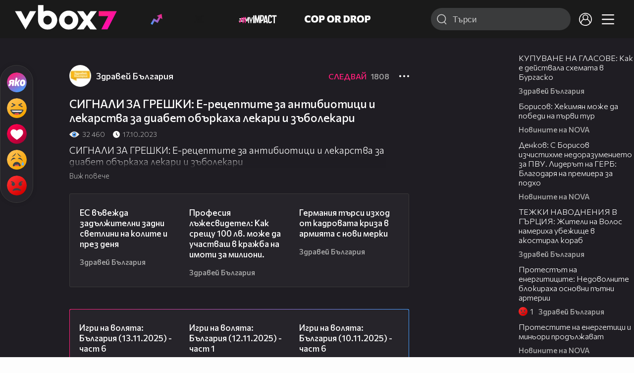

--- FILE ---
content_type: text/html; charset=UTF-8
request_url: https://www.vbox7.com/play:2af71d136f
body_size: 140655
content:
<!DOCTYPE html>

<html xmlns="http://www.w3.org/1999/xhtml" xml:lang="bg" lang="bg" data-cast-api-enabled="true">

    <head>
					<title>СИГНАЛИ ЗА ГРЕШКИ: Е-рецептите за антибиотици и лекарства за диабет объркаха лекари и зъболекари - Vbox7</title>
            <meta name="title" content="СИГНАЛИ ЗА ГРЕШКИ: Е-рецептите за антибиотици и лекарства за диабет объркаха лекари и зъболекари - Vbox7" />
				<meta name="_token" content="tjigtJ1U9Su1EDFVTbLUrSXemvGxEgJpAO3qjhnS" />
		<meta name="csrf-token" content="tjigtJ1U9Su1EDFVTbLUrSXemvGxEgJpAO3qjhnS" />
        <meta http-equiv="content-type" content="text/html;charset=utf-8" />

					<meta name="description" content="СИГНАЛИ ЗА ГРЕШКИ: Е-рецептите за антибиотици и лекарства за диабет объркаха лекари и зъболекари" />
    
<meta name="title" content="СИГНАЛИ ЗА ГРЕШКИ: Е-рецептите за антибиотици и лекарства за диабет объркаха лекари и зъболекари" />
<meta property="og:site_name" content="vbox7.com" />
<meta property="og:title" content="СИГНАЛИ ЗА ГРЕШКИ: Е-рецептите за антибиотици и лекарства за диабет объркаха лекари и зъболекари" />
<meta property="og:description" content="СИГНАЛИ ЗА ГРЕШКИ: Е-рецептите за антибиотици и лекарства за диабет объркаха лекари и зъболекари" />
<meta property="og:image" content="https://i49.vbox7.com/o/2af/2af71d136f0.jpg?cb=1763290798" />
<meta property="og:image:width" content="1280" />
<meta property="og:image:height" content="720" />
<meta property="og:url" content="https://www.vbox7.com/play:2af71d136f" />
<meta property="fb:app_id" content="131224700412990">
<meta property="og:type" content="website" />		
		
		<link href="https://vbox7.com/favicon.ico" id="favicon" rel="shortcut icon" />
		<link rel="apple-touch-icon" href="https://vbox7.com/favicon.ico"/>

        <meta name="viewport" content="width=device-width, initial-scale=1.0, maximum-scale=1.0, user-scalable=0, minimal-ui" />
        <meta name="apple-itunes-app" content="app-id=802819619" />
        <meta name="google-play-app" content="app-id=com.vbox7" />

        <meta name="theme-color" content="#19191b" />
        <meta name="mobile-web-app-capable" content="yes" />
        <meta name="google-site-verification" content="HhybBT1X7wIE1E13C2DXUxspea-Crm4AiNjeZJnjrDk" />
		<meta name="google-site-verification" content="MgxJsg4zRuxri2d-lLpv70iUGBrh3WNzyQNwVbKMOVw" />
		<meta name="google-site-verification" content="2E0rGjJnTbRrBKysU9h8HDmSeT2YVYLfZypA9iPzioo" />

		<meta name="facebook-domain-verification" content="kc19p3xzgwnk2efqns4fxylne9grbi" />

        <link rel="preconnect" href="https://fonts.googleapis.com">
        <link rel="preconnect" href="https://fonts.gstatic.com" crossorigin>
        <link href="https://fonts.googleapis.com/css2?family=Commissioner:wght@300;500;600;700;800&display=swap" rel="stylesheet">
        <link rel="stylesheet" type="text/css" media="screen" href="https://i49.vbox7.com/assets/css/app.css?v=fa3b4b85b7" />

		<link rel="stylesheet" type="text/css" media="screen" href="https://i49.vbox7.com/assets/css/vbox/settings.css?v=fa3b4b85b7" />
        <link href="https://i49.vbox7.com/assets/css/vbox/socialshare/arthref.min.css?v=fa3b4b85b7" rel="stylesheet" type="text/css" />

        <script src="https://i49.vbox7.com/assets/libs/jquery-3.4.1.min.js?v=fa3b4b85b7"></script>
        <script src="https://i49.vbox7.com/assets/libs/jquery-migrate-1.1.0.min.js?v=fa3b4b85b7"></script>
        <script src="https://i49.vbox7.com/assets/libs/jquery-ui-1.11.4.min.js?v=fa3b4b85b7"></script>
        <script type="text/javascript" src="https://imasdk.googleapis.com/js/sdkloader/ima3.js"></script>
<!--		<script async='async' src='https://www.googletagservices.com/tag/js/gpt.js'></script>-->

        <script src="https://i49.vbox7.com/assets/js/vbox/templates.js?v=fa3b4b85b7"></script>
        <script src="https://i49.vbox7.com/assets/js/vbox/ajax-events.js?v=fa3b4b85b7"></script>
        <script src="https://i49.vbox7.com/assets/js/vbox/frontend-events.js?v=fa3b4b85b7"></script>
		<script src="https://i49.vbox7.com/assets/js/vbox/functions.js?v=fa3b4b85b7"></script>
		<script src="https://i49.vbox7.com/assets/js/vbox/ajax-functions.js?v=fa3b4b85b7"></script>
		<script src="https://i49.vbox7.com/assets/js/vbox/frontend-functions.js?v=fa3b4b85b7"></script>
		<script src="https://i49.vbox7.com/assets/js/vbox/jquery.cookie.js?v=fa3b4b85b7"></script>
        <script src="https://i49.vbox7.com/assets/js/vbox/init.js?v=fa3b4b85b7"></script>
        <script src="https://i49.vbox7.com/assets/js/svg_sprite.js"></script>


		<!-- >>>>>> VBOX PLAYER  -->
		<link href="https://i49.vbox7.com/assets/css/vbox/vboxplayer/vboxcontextmenu.min.css?v=fa3b4b85b7" rel="stylesheet" type="text/css" />
		<link href="https://i49.vbox7.com/assets/css/vbox/vboxplayer/vboxmediaplayer.base.v2.min.css?v=fa3b4b85b7" rel="stylesheet" type="text/css" />
		<link href="https://i49.vbox7.com/assets/css/vbox/vboxplayer/themes/slickblack/vbox.slickblack.min.css?v=fa3b4b85b7" rel="stylesheet" type="text/css" />

		<script src="https://i49.vbox7.com/assets/js/vbox/vboxplayer/jquery-ui-1.10.0.custom.min.js?v=fa3b4b85b7"></script>
		<script src="https://i49.vbox7.com/assets/js/vbox/vboxplayer/jquery.ui.touch-punch.min.js?v=fa3b4b85b7"></script>
		<script src="https://i49.vbox7.com/assets/js/vbox/vboxplayer/jquery.vboxcontextmenu.min.js?v=fa3b4b85b7"></script>
		<script src="https://i49.vbox7.com/assets/js/vbox/vboxplayer/shaka-player.compiled.js?v=fa3b4b85b7"></script>
		<script src="https://i49.vbox7.com/assets/js/vbox/vboxplayer/platform.js?v=fa3b4b85b7"></script>
		<script src="https://i49.vbox7.com/assets/js/vbox/vboxplayer/jquery.vboxmediaplayer.v7.min.js?v=fa3b4b85b7"></script>

		<script src="https://i49.vbox7.com/assets/libs/socialshare/socialShare.min.js?v=fa3b4b85b7"></script>
        <script type="text/javascript" src="https://i49.vbox7.com/assets/js/vbox/sticky.addapted.js?v=fa3b4b85b7"></script>
                    <script type="text/javascript" src="https://i49.vbox7.com/assets/js/vbox/quizes.js?v=fa3b4b85b7"></script>
        		<script src="https://m.netinfo.bg/assets/richMedia.js?v=19"></script>


		<!-- <<<<<< VBOX PLAYER  -->



		<script type="text/javascript">
			var nua = navigator.userAgent;
			var is_android = (nua.indexOf('Android ') > -1);
			var is_ios = (nua.match(/iPad|iPhone|iPod/g) ? true : false);
			if(is_ios){
							}

			//global params
			var globalLoginUser = null;
			var globalLoginUserId = null;
			var globalLoginAvatarURL = '';

//			document.domain = "vbox7.com"

			var gtmPageData = {
				'page-url': '%2Fplay%3A2af71d136f',
				'is-logged': '',
				'ses-id': "DCFrm25GgZpXT8UWdvImYQD8aqbSO6xuo8fkwwUg",
				'puc-id': "be7d1cd1d0526f3497dc6faaf7440bd4",
				'user-id': null,
				'pos-from': "",
				'register-dt': '',
				'last-login-dt': '',
			}

			"'article aside footer header nav section time'".replace(/\w+/g, function (n) {
				document.createElement(n)
			});

			var itemTitle = '';
        </script>

		<link rel="manifest" href="https://i49.vbox7.com/assets/manifest.json?v=fa3b4b85b7" />

		<link rel="icon" type="image/png" href="https://i49.vbox7.com/assets/icons/16.png" sizes="16x16" />
		<link rel="icon" type="image/png" href="https://i49.vbox7.com/assets/icons/32.png" sizes="32x32" />
		<link rel="icon" type="image/png" href="https://i49.vbox7.com/assets/icons/96.png" sizes="96x96" />
		<link rel="icon" type="image/png" href="https://i49.vbox7.com/assets/icons/192.png" sizes="192x192" />

		<link rel="apple-touch-icon" href="https://i49.vbox7.com/assets/icons/120.png" />
		<link rel="apple-touch-icon" sizes="180x180" href="https://i49.vbox7.com/assets/icons/180.png" />
		<link rel="apple-touch-icon" sizes="152x152" href="https://i49.vbox7.com/assets/icons/152.png" />
		<link rel="apple-touch-icon" sizes="167x167" href="https://i49.vbox7.com/assets/icons/167.png" />
		<script> var requestUriJsOneSignal = '%2Fplay%3A2af71d136f';</script>
		<script src="https://cdn.onesignal.com/sdks/OneSignalSDK.js" async></script>
		<script src="https://i49.vbox7.com/assets/js/vbox/onesignal.js?v=fa3b4b85b7"></script>
		<!-- Google Tag Manager -->

		<script>(function (w, d, s, l, i) {
				w[l] = w[l] || [];
				w[l].push({'gtm.start':
							new Date().getTime(), event: 'gtm.js'});
				var f = d.getElementsByTagName(s)[0],
						j = d.createElement(s), dl = l != 'dataLayer' ? '&l=' + l : '';
				j.async = true;
				j.src =
						'https://www.googletagmanager.com/gtm.js?id=' + i + dl;
				f.parentNode.insertBefore(j, f);
			})(window, document, 'script', 'dataLayer', 'GTM-TPBVX2');</script>

		<!-- End Google Tag Manager -->
        
					
    <script type="application/ld+json">
    {
        "@context": "http://schema.org",
        "@type": "VideoObject",
        "name": "СИГНАЛИ ЗА ГРЕШКИ: Е-рецептите за антибиотици и лекарства за диабет объркаха лекари и зъболекари",
        "description": "СИГНАЛИ ЗА ГРЕШКИ: Е-рецептите за антибиотици и лекарства за диабет объркаха лекари и зъболекари",
        "thumbnailUrl": "https://i49.vbox7.com/o/2af/2af71d136f0.jpg",
        "embedUrl": "https://www.vbox7.com/emb/external.php?vid=2af71d136f",
        "uploadDate": "2023-10-17T08:55:10+03:00",
        "interactionStatistic": {
            "@type": "InteractionCounter",
            "interactionType": { "@type": "WatchAction" },
            "userInteractionCount": 32460
        },
        "duration": "PT6M43S"

		    }
</script>    <script type="application/ld+json">
    {
      "@context": "https://schema.org/",
      "@type": "BreadcrumbList",
      "itemListElement": [{
        "@type": "ListItem",
        "position": 1,
        "name": "Начало",
        "item": "https://www.vbox7.com/"
      },{
        "@type": "ListItem",
        "position": 2,
        "name": "Потребител Здравей България",
        "item": "https://www.vbox7.com/user:zdraveibulgaria"
      },{
        "@type": "ListItem",
        "position": 3,
        "name": "СИГНАЛИ ЗА ГРЕШКИ: Е-рецептите за антибиотици и лекарства за диабет объркаха лекари и зъболекари"
      }]
    }
</script>
	<link rel="canonical" href="https://www.vbox7.com/play:2af71d136f">
    <meta name="robots" content="index, follow, max-image-preview:large, max-video-preview:-1,max-snippet:-1">
		
                
    </head>

    <body>
        <noscript>
            <iframe src="https://www.googletagmanager.com/ns.html?id=GTM-TPBVX2"
                    height="0" width="0" style="display:none;visibility:hidden"></iframe></noscript>
        <div class="site-container play-pg">

            <!-- header-container -->
            <header>

					                    <div class="top-row project">
<!--                    <div class="top-row"> -->
                        <a class="logo" href="/"><img src="https://i49.vbox7.com/design/logo/vbox-logo99.svg" alt="VBox7 logo" title="VBox7 - най-големият сайт за видео забавление"></a>
                        <nav class="main-topics">
                            <a href="/trending" class="" ><svg class="icon trending-light-grad"><use xlink:href="#trending_light_grad"></use></svg>  <span>Trending</span></a>
                            <a href="/quizbox" class="" ><svg class="icon quizbox"><use xlink:href="#quizbox"></use></svg> <span>Quizbox</span></a>
                            <a href="/myimpact"><img class="myimpact-nav" width="400" src="https://i49.vbox7.com/design/projects/eu/myimpact/myimpact-h-white-pink.svg" alt="MyImpact" /></a>
                            <a href="/copordrop"><img class="copordrop-nav" width="400" src="https://i49.vbox7.com/design/projects/eu/copordrop/copordrop_logo.svg" alt="Cop Or Drop" /></a>
                        </nav>

                    <div class="searchnav">
                        <a class="search-panel-btn hidden-dt" href="#">
                            <svg class="icon search-stroke"><use xlink:href="#search_outline"></use></svg>
                        </a>
                        <form class="search" action="/search">
                            <div class="search-icon-dt hidden-mb">
                                <svg class="icon search-stroke"><use xlink:href="#search_outline"></use></svg>
                            </div>
                            <svg class="icon arrow-left  hidden-dt"><use xlink:href="#arrow-prev"></use></svg>
                            <input required id="vbox_q_dt" name="vbox_q" type="text" value="" placeholder="Търси"  autocomplete="off"  maxlength="255">
                                <button class="search-btn" title="Search" type="submit"></button>
                                <svg class="icon clear-search"><use xlink:href="#x"></use></svg>
                                <div class="autocomplete-res-container"></div>
                        </form>
                    </div>
                    <nav class="main-nav">
                                                                        <a href="/login">
                            <svg class="icon profile"><use xlink:href="#profile"></use></svg>
                        </a>
                        
                        <a class="drop-trgr" data-id="hamburger-nav" href="#">
                            <svg class="icon x close"><use xlink:href="#x"></use></svg>
                            <svg class="icon hamburger"><use xlink:href="#hamburger"></use></svg>
                        </a>

                        <div class="drop-menu" id="notifications">
                            <div class="moreLoadingBox-small">
                                <svg class="circular" viewBox="25 25 50 50">
                                    <circle class="path" cx="50" cy="50" r="15" fill="none" stroke-width="3" stroke-miterlimit="10"/>
                                </svg>
                            </div>
                        </div>
                                                <div class="drop-menu" id="hamburger-nav">
    <section>
        <a href="/trending"><svg class="icon trending_simp"><use xlink:href="#trending_light_grad"></use></svg> <span>Trending</span></a>
        <a href="/quizbox"><svg class="icon quizbox"><use xlink:href="#quizbox"></use></svg> <span>Quizbox</span></a>
        <a href="/myimpact"><img class="myimpact-nav" width="400" src="https://i49.vbox7.com/design/projects/eu/myimpact/myimpact-h-white-pink.svg" alt="MyImpact" /></a>
        <a href="/copordrop"><img class="copordrop-nav" width="400" src="https://i49.vbox7.com/design/projects/eu/copordrop/copordrop_logo.svg" alt="Cop Or Drop" /></a>
        <a href="/topic/partytime"><span class="icon">🎉</span> <span>Party time</span></a>
        <a href="/topic/kluklu"><span class="icon">👂</span> <span>Клю – клю</span></a>
        <a href="/topic/chillzone"><span class="icon">🪀</span> <span>Chill zone</span></a>
        <a href="/topic/lifestyle"><span class="icon">⭐</span> <span>Lifestyle</span></a>
        <a href="/topic/LGBTQ"><span class="icon">🌈</span> <span>LGBTQ</span></a>
        <a href="/topic/MentalHealth"><span class="icon">🙏</span> <span>Mental health</span></a>
        <a href="/topic/sex"><span class="icon">🍆</span> <span>Sex</span></a>
        <a href="/topic/beautynews"><span class="icon">💄</span> <span>Beauty</span></a>
        <a href="/topic/fashionnews"><span class="icon">👠</span> <span>Fashion</span></a>
        <a href="/topic/moviesseries"><span class="icon">🎬</span> <span>Movie time</span></a>
        <a href="/topic/musicnews"><span class="icon">🎶</span> <span>Music </span></a>
        <a href="/topic/sportnews"><span class="icon">⚽</span> <span>Sport</span></a>
        <a href="/topic/booksnews"><span class="icon">📚</span> <span>Books</span></a>
        <a href="/topic/travelnews"><span class="icon">🛩</span> <span>Travel</span></a>
        <a href="/topic/gamingnews"><span class="icon">🎮</span> <span>Gaming</span></a>
        <a href="/topic/technologiesnews"><span class="icon">💻</span> <span>Тechnologies</span></a>

    </section>
    <section>
        <p class="sect-tit">Следвайте ни</p>
        <a target="_blank" href="https://www.tiktok.com/@vbox7official"><svg class="icon tiktok_outline"><use xlink:href="#tiktok_outline"></use></svg> <span>TikTok</span></a>
        <a target="_blank" href="https://www.instagram.com/vbox7official/?hl=bg"><svg class="icon instagram_outline"><use xlink:href="#instagram_outline"></use></svg> <span>Instagram</span></a>
        <a target="_blank" href="https://www.facebook.com/Vbox7com"><svg class="icon fb_outline"><use xlink:href="#fb_outline"></use></svg> <span>Facebook</span></a>
    </section>
    <section>
        <!--<a target="_blank" href="https://www.vbox7.com/groups/list/"><svg class="icon groups"><use xlink:href="#groups"></use></svg> <span>Групи</span></a>-->
        <a href="/toc">Общи условия</a>
        <a href="/manifesto">Кодекс</a>
    </section>
    <section>
        <p class="sect-tit">Свали от</p>
        <a href="https://play.google.com/store/apps/details?id=com.vbox7"><svg class="icon googleplaystore_outline"><use xlink:href="#googleplaystore_outline"></use></svg><span>Google Play</span></a>
        <a href="https://itunes.apple.com/bg/app/vbox7.com/id802819619"><svg class="icon apple_outline"><use xlink:href="#apple_outline"></use></svg><span>App Store</span></a>
        <a href="https://appgallery.cloud.huawei.com/marketshare/app/C101463961"><svg class="icon huawei_outline"><use xlink:href="#huawei_outline"></use></svg><span>AppGallery</span></a>
    </section>
    <section>
        <p class="sect-tit"><a href="/privacynotice">Политика за поверителност</a></p>
        <a onclick="googlefc.callbackQueue.push({'CONSENT_DATA_READY': () => googlefc.showRevocationMessage()});" href="javascript:;">Поверителност</a>
        <a target="_blank"  href="https://www.netinfocompany.bg/gdpr/">GDPR Инфо</a>
        <a id="trigger-onesignal" href="#">Известия</a>
    </section>
    <section>
        <a target="_blank"  href="https://netinfocompany.bg/">За нас</a>
        <a target="_blank" href="http://www.netinfocompany.bg/media-kit/vbox7com-91">За реклама</a>
        <a href="/contact">Контакт</a>
        <a href="/help">Помощ</a>
        <a href="https://blog.vbox7.com/">VBox7 блог</a>
    </section>
</div>
                    </nav>
                </div>



                <nav class="sub-nav row-mb hidden hidden-mb" id="subNavigation">
                    <div class="home-cnt">
                        <a href="/" class="">
                            <i class="icon-home-filled"></i>
                        </a>
                    </div>

                    <div>
                        <a href="/followed" class="">
                                                        Следвай
                                                    </a>
                    </div>
                    <div class="hidden-mb">
                                            </div>

                </nav>

            </header>
                            <div class="hot-topics-row">
                    <nav>
<!--					<a href="/top2022vbox">🔝 Топ 100 видеа 2022</a>
                        <a href="/top2022articles">🔝 Топ 100 articles 2022</a>-->
                                                <a href="/topic/partytime">🎉 PARTY TIME</a>
                                                <a href="/topic/kluklu">👂 Клю – клю</a>
                                                <a href="/topic/chillzone">🪀CHILL ZONE</a>
                                                <a href="/topic/lifestyle">⭐Lifestyle</a>
                                                <a href="/topic/LGBTQ">🌈LGBTQ</a>
                                            </nav>
                </div>
                        <div class="player-content">
                <div class="video-player" tabindex="-1">
                    <div class="main-video-player-frame">
                        <div class="main-video-player-cont">
							<div>
								<video id="html5player" playsinline crossorigin="anonymous">
								</video>
							</div>
                        </div>
                    </div>
                </div>
                <section class="video-playlist-container"></section>
            </div>


            <!-- end header -->

            <div class="content">
                <div class="main-ajx"  id="item-ajx"><!-- the only wrapper needed for lvl 2  -->
                    <script src="https://i49.vbox7.com/assets/js/vbox/openItemSamePage.js?v=fa3b4b85b7"></script>

                    <script>
                            var googletag = googletag || {};
                            googletag.cmd = googletag.cmd || [];
                    </script>
                </div>

                <div class="main-native" id="native">
                    
			<section class="play-grid">

    <div class="item-content-wrap">
        <div class="player area">
            <div class="mobile-tabs">
                <a class="all active" href="#" data-id="show-all">Всички</a>
                <a class="trend" href="#" data-id="show-trending"><span>Trending</span></a>
                <a class="more-channel-videos" href="#" data-id="show-more-from">Здравей България</a>
            </div>
        </div>
        <div class="reactions">
            <div class="sticky">
                <div class="react-buttons">
	
		<a href="" class="play-vote " data-id="18661997" data-reaction="good" title="Яко е! ">
            <svg class="icon react cool "><use xlink:href="#cool"></use></svg>
			<span class="icon-like-num">0</span>
		</a>

        <a href="" class="play-vote " data-id="18661997" data-reaction="laugh" title="Смях!">
            <svg class="icon react rofl "><use xlink:href="#rofl"></use></svg>
			<span class="icon-like-num">0</span>
		</a>

        <a href="" class="play-vote " data-id="18661997" data-reaction="heart" title="Сърце!">
            <svg class="icon react love "><use xlink:href="#love"></use></svg>
			<span class="icon-like-num">0</span>
		</a>

        <a href="" class="play-vote " data-id="18661997" data-reaction="cry" title="Плач!">
            <svg class="icon react sad "><use xlink:href="#sad"></use></svg>
			<span class="icon-like-num">1</span>
		</a>

        <a href="" class="play-vote " data-id="18661997" data-reaction="angry" title="Ядосан!">
            <svg class="icon react angry "><use xlink:href="#angry"></use></svg>
			<span class="icon-like-num">0</span>
		</a>
	</div><!--                <div class="comments-btn">
                    <svg class="icon react comment"><use xlink:href="#comment"></use></svg>
                    <div class="comments-label"><span class="num">0</span></div>
                </div>-->
            </div>
        </div>
        <div class="video-info">
			<div class="channel-opt">
    <a class="channel-name" href="/user:zdraveibulgaria">
		<img class="avatar-wrap" src="https://i49.vbox7.com/a/83b/zdraveibulgaria_83bc8334_2.jpg"  loading="lazy" />
		<span>Здравей България</span>
	</a>
			<div class="foll-wr follow" data-userid="4599172">
				<span class="foll-txt">Следвай</span>
				<span class="num">1808</span>
			</div>
				</div>

			<h1>  СИГНАЛИ ЗА ГРЕШКИ: Е-рецептите за антибиотици и лекарства за диабет объркаха лекари и зъболекари</h1>
			<a href="#" class="hidden-dt toggle-trigger collapsed-trig" data-id="def-cont">
    <svg class="icon arrow-down closed"><use xlink:href="#arrow-prev"></use></svg>
</a>
<div id="def-cont" class="det-info collapsed-toggle mb-tgl-only"><!-- remove collapsed toggle from all but play -->
	<div class="video-stat">
        <svg class="icon views"><use xlink:href="#eye"></use></svg> <span>32 460</span>
		<svg class="icon time"><use xlink:href="#clock_negative"></use></svg> <span>17.10.2023</span>
	</div>
	<div class="drop-wrap video-options">
		<a href="#" class="drop-trgr" data-id="item-options"><svg class="icon more"><use xlink:href="#more"></use></svg></a>
		<div id="item-options" class="drop-menu">
			<a href="#" class="popup-share" data-link="https://vbox7.com/play:2af71d136f"><span>Сподели</span></a>

			<a href="/login?backto=%2Fplay%3A2af71d136f"><span>Следвай</span></a>
			</div>
	</div>

	<div id="descript-cont" class="video-description collapsed-toggle-dt">
		СИГНАЛИ ЗА ГРЕШКИ: Е-рецептите за антибиотици и лекарства за диабет объркаха лекари и зъболекари
		
	</div>
    <div class="full-description toggle-trigger-dt collapsed-trig-dt" data-id="descript-cont">
        <span class="to-all">Виж повече</span>
        <span class="to-short">Виж по-малко</span>
    </div>
</div>		</div>
        <div class="more-from gtm-container" data-name="channel" data-page="play">
			<div class="card video-cell card-landsc-mb card-portrait-dt">
    <a href="/play:72027fdae5" title="ЕС въвежда задължителни задни светлини на колите и през деня" class="thumb-cont prw   " data-mdkey="72027fdae5"  data-pos="1" >
        <picture>

                        <img src="https://i49.vbox7.com/i/720/72027fdae56.jpg" width="100%" height="auto" alt="ЕС въвежда задължителни задни светлини на колите и през деня" loading="lazy">
        </picture>
                <span class="dur">10:07</span>
        <span class="thumb-play"><svg class="icon play-circle"><use xlink:href="#play-circle"></use></svg></span>
            </a>
    <div class="info-cont">
                <h3>
            <a href="/play:72027fdae5" title="ЕС въвежда задължителни задни светлини на колите и през деня" class="">ЕС въвежда задължителни задни светлини на колите и през деня</a>
        </h3>
                                    <div class="reactions">
                                <span>0</span>
            </div>
                            <div class="channel-opt">
    <a class="channel-name" href="/user:zdraveibulgaria">
		<img class="avatar-wrap" src="https://i49.vbox7.com/a/83b/zdraveibulgaria_83bc8334_2.jpg"  loading="lazy" />
		<span>Здравей България</span>
	</a>
	</div>
                            </div>
</div>

				<div class="card video-cell card-landsc-mb card-portrait-dt">
    <a href="/play:e64b993b29" title="Професия лъжесвидетел: Как срещу 100 лв. може да участваш в кражба на имоти за милиони." class="thumb-cont prw   " data-mdkey="e64b993b29"  data-pos="2" >
        <picture>

                        <img src="https://i49.vbox7.com/i/e64/e64b993b296.jpg" width="100%" height="auto" alt="Професия лъжесвидетел: Как срещу 100 лв. може да участваш в кражба на имоти за милиони." loading="lazy">
        </picture>
                <span class="dur">22:04</span>
        <span class="thumb-play"><svg class="icon play-circle"><use xlink:href="#play-circle"></use></svg></span>
            </a>
    <div class="info-cont">
                <h3>
            <a href="/play:e64b993b29" title="Професия лъжесвидетел: Как срещу 100 лв. може да участваш в кражба на имоти за милиони." class="">Професия лъжесвидетел: Как срещу 100 лв. може да участваш в кражба на имоти за милиони.</a>
        </h3>
                                    <div class="reactions">
                                <span>0</span>
            </div>
                            <div class="channel-opt">
    <a class="channel-name" href="/user:zdraveibulgaria">
		<img class="avatar-wrap" src="https://i49.vbox7.com/a/83b/zdraveibulgaria_83bc8334_2.jpg"  loading="lazy" />
		<span>Здравей България</span>
	</a>
	</div>
                            </div>
</div>

				<div class="card video-cell card-landsc-mb card-portrait-dt">
    <a href="/play:60027c45dd" title="Германия търси изход от кадровата криза в армията с нови мерки" class="thumb-cont prw   " data-mdkey="60027c45dd"  data-pos="3" >
        <picture>

                        <img src="https://i49.vbox7.com/i/600/60027c45dd6.jpg" width="100%" height="auto" alt="Германия търси изход от кадровата криза в армията с нови мерки" loading="lazy">
        </picture>
                <span class="dur">05:25</span>
        <span class="thumb-play"><svg class="icon play-circle"><use xlink:href="#play-circle"></use></svg></span>
            </a>
    <div class="info-cont">
                <h3>
            <a href="/play:60027c45dd" title="Германия търси изход от кадровата криза в армията с нови мерки" class="">Германия търси изход от кадровата криза в армията с нови мерки</a>
        </h3>
                                    <div class="reactions">
                                <span>0</span>
            </div>
                            <div class="channel-opt">
    <a class="channel-name" href="/user:zdraveibulgaria">
		<img class="avatar-wrap" src="https://i49.vbox7.com/a/83b/zdraveibulgaria_83bc8334_2.jpg"  loading="lazy" />
		<span>Здравей България</span>
	</a>
	</div>
                            </div>
</div>

				<div class="card video-cell card-landsc-mb card-portrait-dt">
    <a href="/play:0eff437d58" title="Румъния се бори с висока инфлация и поскъпващ живот след данъчните промени" class="thumb-cont prw   " data-mdkey="0eff437d58"  data-pos="4" >
        <picture>

                        <img src="https://i49.vbox7.com/i/0ef/0eff437d586.jpg" width="100%" height="auto" alt="Румъния се бори с висока инфлация и поскъпващ живот след данъчните промени" loading="lazy">
        </picture>
                <span class="dur">07:37</span>
        <span class="thumb-play"><svg class="icon play-circle"><use xlink:href="#play-circle"></use></svg></span>
            </a>
    <div class="info-cont">
                <h3>
            <a href="/play:0eff437d58" title="Румъния се бори с висока инфлация и поскъпващ живот след данъчните промени" class="">Румъния се бори с висока инфлация и поскъпващ живот след данъчните промени</a>
        </h3>
                                    <div class="reactions">
                                <span>0</span>
            </div>
                            <div class="channel-opt">
    <a class="channel-name" href="/user:zdraveibulgaria">
		<img class="avatar-wrap" src="https://i49.vbox7.com/a/83b/zdraveibulgaria_83bc8334_2.jpg"  loading="lazy" />
		<span>Здравей България</span>
	</a>
	</div>
                            </div>
</div>

				<div class="card video-cell card-landsc-mb card-portrait-dt">
    <a href="/play:6969b25df2" title="Борис Бонев: Парламентът и министерствата ползват неправомерно 1000 паркоместа в София" class="thumb-cont prw   " data-mdkey="6969b25df2"  data-pos="5" >
        <picture>

                        <img src="https://i49.vbox7.com/i/696/6969b25df26.jpg" width="100%" height="auto" alt="Борис Бонев: Парламентът и министерствата ползват неправомерно 1000 паркоместа в София" loading="lazy">
        </picture>
                <span class="dur">16:18</span>
        <span class="thumb-play"><svg class="icon play-circle"><use xlink:href="#play-circle"></use></svg></span>
            </a>
    <div class="info-cont">
                <h3>
            <a href="/play:6969b25df2" title="Борис Бонев: Парламентът и министерствата ползват неправомерно 1000 паркоместа в София" class="">Борис Бонев: Парламентът и министерствата ползват неправомерно 1000 паркоместа в София</a>
        </h3>
                                    <div class="reactions">
                                <span>0</span>
            </div>
                            <div class="channel-opt">
    <a class="channel-name" href="/user:zdraveibulgaria">
		<img class="avatar-wrap" src="https://i49.vbox7.com/a/83b/zdraveibulgaria_83bc8334_2.jpg"  loading="lazy" />
		<span>Здравей България</span>
	</a>
	</div>
                            </div>
</div>

				<div class="card video-cell card-landsc-mb card-portrait-dt">
    <a href="/play:177c85e41c" title="Заради насилието над животни: Окръжната прокуратура в Перник и ГДНП с общ брифинг" class="thumb-cont prw   " data-mdkey="177c85e41c"  data-pos="6" >
        <picture>

                        <img src="https://i49.vbox7.com/i/177/177c85e41c6.jpg" width="100%" height="auto" alt="Заради насилието над животни: Окръжната прокуратура в Перник и ГДНП с общ брифинг" loading="lazy">
        </picture>
                <span class="dur">08:11</span>
        <span class="thumb-play"><svg class="icon play-circle"><use xlink:href="#play-circle"></use></svg></span>
            </a>
    <div class="info-cont">
                <h3>
            <a href="/play:177c85e41c" title="Заради насилието над животни: Окръжната прокуратура в Перник и ГДНП с общ брифинг" class="">Заради насилието над животни: Окръжната прокуратура в Перник и ГДНП с общ брифинг</a>
        </h3>
                                    <div class="reactions">
                                <span>0</span>
            </div>
                            <div class="channel-opt">
    <a class="channel-name" href="/user:zdraveibulgaria">
		<img class="avatar-wrap" src="https://i49.vbox7.com/a/83b/zdraveibulgaria_83bc8334_2.jpg"  loading="lazy" />
		<span>Здравей България</span>
	</a>
	</div>
                            </div>
</div>

				<div class="card video-cell card-landsc-mb card-portrait-dt">
    <a href="/play:f8de31a9b5" title="Oт пълно изгасване до внезапно пренапрежение: Tокови удари съсипват електроуреди в Плевенско" class="thumb-cont prw   " data-mdkey="f8de31a9b5"  data-pos="7" >
        <picture>

                        <img src="https://i49.vbox7.com/i/f8d/f8de31a9b56.jpg" width="100%" height="auto" alt="Oт пълно изгасване до внезапно пренапрежение: Tокови удари съсипват електроуреди в Плевенско" loading="lazy">
        </picture>
                <span class="dur">08:42</span>
        <span class="thumb-play"><svg class="icon play-circle"><use xlink:href="#play-circle"></use></svg></span>
            </a>
    <div class="info-cont">
                <h3>
            <a href="/play:f8de31a9b5" title="Oт пълно изгасване до внезапно пренапрежение: Tокови удари съсипват електроуреди в Плевенско" class="">Oт пълно изгасване до внезапно пренапрежение: Tокови удари съсипват електроуреди в Плевенско</a>
        </h3>
                                    <div class="reactions">
                                    <svg class="icon react angry "><use xlink:href="#angry"></use></svg>
                                    <svg class="icon react cool "><use xlink:href="#cool"></use></svg>
                                    <svg class="icon react sad "><use xlink:href="#sad"></use></svg>
                                    <svg class="icon react rofl "><use xlink:href="#rofl"></use></svg>
                                    <svg class="icon react love "><use xlink:href="#love"></use></svg>
                                <span>14</span>
            </div>
                            <div class="channel-opt">
    <a class="channel-name" href="/user:zdraveibulgaria">
		<img class="avatar-wrap" src="https://i49.vbox7.com/a/83b/zdraveibulgaria_83bc8334_2.jpg"  loading="lazy" />
		<span>Здравей България</span>
	</a>
	</div>
                            </div>
</div>

				<div class="card video-cell card-landsc-mb card-portrait-dt">
    <a href="/play:7f4fa6c8ec" title="„Дръжде крадеца”: Задигнаха от апартамента на журналиста Йоан Запрянов рядка техника" class="thumb-cont prw   " data-mdkey="7f4fa6c8ec"  data-pos="8" >
        <picture>

                        <img src="https://i49.vbox7.com/i/7f4/7f4fa6c8ec6.jpg" width="100%" height="auto" alt="„Дръжде крадеца”: Задигнаха от апартамента на журналиста Йоан Запрянов рядка техника" loading="lazy">
        </picture>
                <span class="dur">01:41</span>
        <span class="thumb-play"><svg class="icon play-circle"><use xlink:href="#play-circle"></use></svg></span>
            </a>
    <div class="info-cont">
                <h3>
            <a href="/play:7f4fa6c8ec" title="„Дръжде крадеца”: Задигнаха от апартамента на журналиста Йоан Запрянов рядка техника" class="">„Дръжде крадеца”: Задигнаха от апартамента на журналиста Йоан Запрянов рядка техника</a>
        </h3>
                                    <div class="reactions">
                                <span>0</span>
            </div>
                            <div class="channel-opt">
    <a class="channel-name" href="/user:zdraveibulgaria">
		<img class="avatar-wrap" src="https://i49.vbox7.com/a/83b/zdraveibulgaria_83bc8334_2.jpg"  loading="lazy" />
		<span>Здравей България</span>
	</a>
	</div>
                            </div>
</div>

				<div class="card video-cell card-landsc-mb card-portrait-dt">
    <a href="/play:378688852c" title="Въоръженият грабеж в заведение в Монтана: Разказ на служителите, заплашени от 16-годишен тийнейджър" class="thumb-cont prw   " data-mdkey="378688852c"  data-pos="9" >
        <picture>

                        <img src="https://i49.vbox7.com/i/378/378688852c6.jpg" width="100%" height="auto" alt="Въоръженият грабеж в заведение в Монтана: Разказ на служителите, заплашени от 16-годишен тийнейджър" loading="lazy">
        </picture>
                <span class="dur">09:03</span>
        <span class="thumb-play"><svg class="icon play-circle"><use xlink:href="#play-circle"></use></svg></span>
            </a>
    <div class="info-cont">
                <h3>
            <a href="/play:378688852c" title="Въоръженият грабеж в заведение в Монтана: Разказ на служителите, заплашени от 16-годишен тийнейджър" class="">Въоръженият грабеж в заведение в Монтана: Разказ на служителите, заплашени от 16-годишен тийнейджър</a>
        </h3>
                                    <div class="reactions">
                                    <svg class="icon react cool "><use xlink:href="#cool"></use></svg>
                                    <svg class="icon react rofl "><use xlink:href="#rofl"></use></svg>
                                <span>2</span>
            </div>
                            <div class="channel-opt">
    <a class="channel-name" href="/user:zdraveibulgaria">
		<img class="avatar-wrap" src="https://i49.vbox7.com/a/83b/zdraveibulgaria_83bc8334_2.jpg"  loading="lazy" />
		<span>Здравей България</span>
	</a>
	</div>
                            </div>
</div>

				<div class="card video-cell card-landsc-mb card-portrait-dt">
    <a href="/play:5922bf5d57" title="Франция отбелязва 10 години от кървавите терористични атаки в Париж" class="thumb-cont prw   " data-mdkey="5922bf5d57"  data-pos="10" >
        <picture>

                        <img src="https://i49.vbox7.com/i/592/5922bf5d576.jpg" width="100%" height="auto" alt="Франция отбелязва 10 години от кървавите терористични атаки в Париж" loading="lazy">
        </picture>
                <span class="dur">03:43</span>
        <span class="thumb-play"><svg class="icon play-circle"><use xlink:href="#play-circle"></use></svg></span>
            </a>
    <div class="info-cont">
                <h3>
            <a href="/play:5922bf5d57" title="Франция отбелязва 10 години от кървавите терористични атаки в Париж" class="">Франция отбелязва 10 години от кървавите терористични атаки в Париж</a>
        </h3>
                                    <div class="reactions">
                                <span>0</span>
            </div>
                            <div class="channel-opt">
    <a class="channel-name" href="/user:zdraveibulgaria">
		<img class="avatar-wrap" src="https://i49.vbox7.com/a/83b/zdraveibulgaria_83bc8334_2.jpg"  loading="lazy" />
		<span>Здравей България</span>
	</a>
	</div>
                            </div>
</div>

				<div class="card video-cell card-landsc-mb card-portrait-dt">
    <a href="/play:5bc753f1a2" title="Фалшива новина за смъртта на актрисата Лара Златарева разтърси мрежата" class="thumb-cont prw   " data-mdkey="5bc753f1a2"  data-pos="11" >
        <picture>

                        <img src="https://i49.vbox7.com/i/5bc/5bc753f1a26.jpg" width="100%" height="auto" alt="Фалшива новина за смъртта на актрисата Лара Златарева разтърси мрежата" loading="lazy">
        </picture>
                <span class="dur">07:08</span>
        <span class="thumb-play"><svg class="icon play-circle"><use xlink:href="#play-circle"></use></svg></span>
            </a>
    <div class="info-cont">
                <h3>
            <a href="/play:5bc753f1a2" title="Фалшива новина за смъртта на актрисата Лара Златарева разтърси мрежата" class="">Фалшива новина за смъртта на актрисата Лара Златарева разтърси мрежата</a>
        </h3>
                                    <div class="reactions">
                                <span>0</span>
            </div>
                            <div class="channel-opt">
    <a class="channel-name" href="/user:zdraveibulgaria">
		<img class="avatar-wrap" src="https://i49.vbox7.com/a/83b/zdraveibulgaria_83bc8334_2.jpg"  loading="lazy" />
		<span>Здравей България</span>
	</a>
	</div>
                            </div>
</div>

	<script>
	$(document).ready(function() {
		initGridToggles();
	});
</script>        </div>
        <div class="trending gtm-container" data-name="channel" data-page="play">
          <div class="card video-cell card-landsc-mb card-portrait-dt">
    <a href="/play:8b1eff1924" title="Игри на волята: България (13.11.2025) - част 6" class="thumb-cont prw   " data-mdkey="8b1eff1924"  data-pos="1" >
        <picture>

                        <img src="https://i49.vbox7.com/i/8b1/8b1eff19246.jpg" width="100%" height="auto" alt="Игри на волята: България (13.11.2025) - част 6" loading="lazy">
        </picture>
                <span class="dur">11:41</span>
        <span class="thumb-play"><svg class="icon play-circle"><use xlink:href="#play-circle"></use></svg></span>
            </a>
    <div class="info-cont">
                <h3>
            <a href="/play:8b1eff1924" title="Игри на волята: България (13.11.2025) - част 6" class="">Игри на волята: България (13.11.2025) - част 6</a>
        </h3>
                                    <div class="reactions">
                                    <svg class="icon react angry "><use xlink:href="#angry"></use></svg>
                                    <svg class="icon react cool "><use xlink:href="#cool"></use></svg>
                                    <svg class="icon react sad "><use xlink:href="#sad"></use></svg>
                                    <svg class="icon react rofl "><use xlink:href="#rofl"></use></svg>
                                    <svg class="icon react love "><use xlink:href="#love"></use></svg>
                                <span>26</span>
            </div>
                            <div class="channel-opt">
    <a class="channel-name" href="/user:igri_na_volyata">
		<img class="avatar-wrap" src="https://i49.vbox7.com/a/4c4/igri_na_volyata_4c4faa08_2.jpg"  loading="lazy" />
		<span>Игри на волята</span>
	</a>
	</div>
                            </div>
</div>

                <div class="card video-cell card-landsc-mb card-portrait-dt">
    <a href="/play:da1347c49d" title="Игри на волята: България (12.11.2025) - част 1" class="thumb-cont prw   " data-mdkey="da1347c49d"  data-pos="2" >
        <picture>

                        <img src="https://i49.vbox7.com/i/da1/da1347c49d6.jpg" width="100%" height="auto" alt="Игри на волята: България (12.11.2025) - част 1" loading="lazy">
        </picture>
                <span class="dur">20:15</span>
        <span class="thumb-play"><svg class="icon play-circle"><use xlink:href="#play-circle"></use></svg></span>
            </a>
    <div class="info-cont">
                <h3>
            <a href="/play:da1347c49d" title="Игри на волята: България (12.11.2025) - част 1" class="">Игри на волята: България (12.11.2025) - част 1</a>
        </h3>
                                    <div class="reactions">
                                    <svg class="icon react cool "><use xlink:href="#cool"></use></svg>
                                    <svg class="icon react love "><use xlink:href="#love"></use></svg>
                                    <svg class="icon react angry "><use xlink:href="#angry"></use></svg>
                                    <svg class="icon react sad "><use xlink:href="#sad"></use></svg>
                                    <svg class="icon react rofl "><use xlink:href="#rofl"></use></svg>
                                <span>11</span>
            </div>
                            <div class="channel-opt">
    <a class="channel-name" href="/user:igri_na_volyata">
		<img class="avatar-wrap" src="https://i49.vbox7.com/a/4c4/igri_na_volyata_4c4faa08_2.jpg"  loading="lazy" />
		<span>Игри на волята</span>
	</a>
	</div>
                            </div>
</div>

                <div class="card video-cell card-landsc-mb card-portrait-dt">
    <a href="/play:7d08d4d069" title="Игри на волята: България (10.11.2025) - част 6" class="thumb-cont prw   " data-mdkey="7d08d4d069"  data-pos="3" >
        <picture>

                        <img src="https://i49.vbox7.com/i/7d0/7d08d4d0696.jpg" width="100%" height="auto" alt="Игри на волята: България (10.11.2025) - част 6" loading="lazy">
        </picture>
                <span class="dur">15:54</span>
        <span class="thumb-play"><svg class="icon play-circle"><use xlink:href="#play-circle"></use></svg></span>
            </a>
    <div class="info-cont">
                <h3>
            <a href="/play:7d08d4d069" title="Игри на волята: България (10.11.2025) - част 6" class="">Игри на волята: България (10.11.2025) - част 6</a>
        </h3>
                                    <div class="reactions">
                                    <svg class="icon react love "><use xlink:href="#love"></use></svg>
                                    <svg class="icon react angry "><use xlink:href="#angry"></use></svg>
                                    <svg class="icon react cool "><use xlink:href="#cool"></use></svg>
                                    <svg class="icon react rofl "><use xlink:href="#rofl"></use></svg>
                                <span>9</span>
            </div>
                            <div class="channel-opt">
    <a class="channel-name" href="/user:igri_na_volyata">
		<img class="avatar-wrap" src="https://i49.vbox7.com/a/4c4/igri_na_volyata_4c4faa08_2.jpg"  loading="lazy" />
		<span>Игри на волята</span>
	</a>
	</div>
                            </div>
</div>

                <div class="card video-cell card-landsc-mb card-portrait-dt">
    <a href="/play:6fc3b8355d" title="Игри на волята: България (12.11.2025) - част 4" class="thumb-cont prw   " data-mdkey="6fc3b8355d"  data-pos="4" >
        <picture>

                        <img src="https://i49.vbox7.com/i/6fc/6fc3b8355d6.jpg" width="100%" height="auto" alt="Игри на волята: България (12.11.2025) - част 4" loading="lazy">
        </picture>
                <span class="dur">10:36</span>
        <span class="thumb-play"><svg class="icon play-circle"><use xlink:href="#play-circle"></use></svg></span>
            </a>
    <div class="info-cont">
                <h3>
            <a href="/play:6fc3b8355d" title="Игри на волята: България (12.11.2025) - част 4" class="">Игри на волята: България (12.11.2025) - част 4</a>
        </h3>
                                    <div class="reactions">
                                    <svg class="icon react cool "><use xlink:href="#cool"></use></svg>
                                    <svg class="icon react love "><use xlink:href="#love"></use></svg>
                                    <svg class="icon react rofl "><use xlink:href="#rofl"></use></svg>
                                <span>6</span>
            </div>
                            <div class="channel-opt">
    <a class="channel-name" href="/user:igri_na_volyata">
		<img class="avatar-wrap" src="https://i49.vbox7.com/a/4c4/igri_na_volyata_4c4faa08_2.jpg"  loading="lazy" />
		<span>Игри на волята</span>
	</a>
	</div>
                            </div>
</div>

                <div class="card video-cell card-landsc-mb card-portrait-dt">
    <a href="/play:96b93d5bd9" title="Игри на волята: България (11.11.2025) - част 3" class="thumb-cont prw   " data-mdkey="96b93d5bd9"  data-pos="5" >
        <picture>

                        <img src="https://i49.vbox7.com/i/96b/96b93d5bd96.jpg" width="100%" height="auto" alt="Игри на волята: България (11.11.2025) - част 3" loading="lazy">
        </picture>
                <span class="dur">15:25</span>
        <span class="thumb-play"><svg class="icon play-circle"><use xlink:href="#play-circle"></use></svg></span>
            </a>
    <div class="info-cont">
                <h3>
            <a href="/play:96b93d5bd9" title="Игри на волята: България (11.11.2025) - част 3" class="">Игри на волята: България (11.11.2025) - част 3</a>
        </h3>
                                    <div class="reactions">
                                    <svg class="icon react cool "><use xlink:href="#cool"></use></svg>
                                    <svg class="icon react angry "><use xlink:href="#angry"></use></svg>
                                <span>5</span>
            </div>
                            <div class="channel-opt">
    <a class="channel-name" href="/user:igri_na_volyata">
		<img class="avatar-wrap" src="https://i49.vbox7.com/a/4c4/igri_na_volyata_4c4faa08_2.jpg"  loading="lazy" />
		<span>Игри на волята</span>
	</a>
	</div>
                            </div>
</div>

                <div class="card video-cell card-landsc-mb card-portrait-dt">
    <a href="/play:192465cec2" title="Игри на волята: България (10.11.2025) - част 5" class="thumb-cont prw   " data-mdkey="192465cec2"  data-pos="6" >
        <picture>

                        <img src="https://i49.vbox7.com/i/192/192465cec26.jpg" width="100%" height="auto" alt="Игри на волята: България (10.11.2025) - част 5" loading="lazy">
        </picture>
                <span class="dur">11:46</span>
        <span class="thumb-play"><svg class="icon play-circle"><use xlink:href="#play-circle"></use></svg></span>
            </a>
    <div class="info-cont">
                <h3>
            <a href="/play:192465cec2" title="Игри на волята: България (10.11.2025) - част 5" class="">Игри на волята: България (10.11.2025) - част 5</a>
        </h3>
                                    <div class="reactions">
                                    <svg class="icon react cool "><use xlink:href="#cool"></use></svg>
                                    <svg class="icon react sad "><use xlink:href="#sad"></use></svg>
                                <span>3</span>
            </div>
                            <div class="channel-opt">
    <a class="channel-name" href="/user:igri_na_volyata">
		<img class="avatar-wrap" src="https://i49.vbox7.com/a/4c4/igri_na_volyata_4c4faa08_2.jpg"  loading="lazy" />
		<span>Игри на волята</span>
	</a>
	</div>
                            </div>
</div>

                <div class="card video-cell card-landsc-mb card-portrait-dt">
    <a href="/play:ab4208627a" title="Игри на волята: България (15.11.2025) - част 3" class="thumb-cont prw   " data-mdkey="ab4208627a"  data-pos="7" >
        <picture>

                        <img src="https://i49.vbox7.com/i/ab4/ab4208627a6.jpg" width="100%" height="auto" alt="Игри на волята: България (15.11.2025) - част 3" loading="lazy">
        </picture>
                <span class="dur">16:59</span>
        <span class="thumb-play"><svg class="icon play-circle"><use xlink:href="#play-circle"></use></svg></span>
            </a>
    <div class="info-cont">
                <h3>
            <a href="/play:ab4208627a" title="Игри на волята: България (15.11.2025) - част 3" class="">Игри на волята: България (15.11.2025) - част 3</a>
        </h3>
                                    <div class="reactions">
                                    <svg class="icon react cool "><use xlink:href="#cool"></use></svg>
                                    <svg class="icon react rofl "><use xlink:href="#rofl"></use></svg>
                                    <svg class="icon react love "><use xlink:href="#love"></use></svg>
                                <span>11</span>
            </div>
                            <div class="channel-opt">
    <a class="channel-name" href="/user:igri_na_volyata">
		<img class="avatar-wrap" src="https://i49.vbox7.com/a/4c4/igri_na_volyata_4c4faa08_2.jpg"  loading="lazy" />
		<span>Игри на волята</span>
	</a>
	</div>
                            </div>
</div>

                <div class="card video-cell card-landsc-mb card-portrait-dt">
    <a href="/play:fbe5717324" title="Игри на волята: България (10.11.2025) - част 4" class="thumb-cont prw   " data-mdkey="fbe5717324"  data-pos="8" >
        <picture>

                        <img src="https://i49.vbox7.com/i/fbe/fbe57173246.jpg" width="100%" height="auto" alt="Игри на волята: България (10.11.2025) - част 4" loading="lazy">
        </picture>
                <span class="dur">10:56</span>
        <span class="thumb-play"><svg class="icon play-circle"><use xlink:href="#play-circle"></use></svg></span>
            </a>
    <div class="info-cont">
                <h3>
            <a href="/play:fbe5717324" title="Игри на волята: България (10.11.2025) - част 4" class="">Игри на волята: България (10.11.2025) - част 4</a>
        </h3>
                                    <div class="reactions">
                                    <svg class="icon react cool "><use xlink:href="#cool"></use></svg>
                                    <svg class="icon react sad "><use xlink:href="#sad"></use></svg>
                                    <svg class="icon react love "><use xlink:href="#love"></use></svg>
                                <span>4</span>
            </div>
                            <div class="channel-opt">
    <a class="channel-name" href="/user:igri_na_volyata">
		<img class="avatar-wrap" src="https://i49.vbox7.com/a/4c4/igri_na_volyata_4c4faa08_2.jpg"  loading="lazy" />
		<span>Игри на волята</span>
	</a>
	</div>
                            </div>
</div>

                <div class="card video-cell card-landsc-mb card-portrait-dt">
    <a href="/play:b2f51e3791" title="Big Brother (10.11.2025) - част 1" class="thumb-cont prw   " data-mdkey="b2f51e3791"  data-pos="9" >
        <picture>

                        <img src="https://i49.vbox7.com/i/b2f/b2f51e37916.jpg" width="100%" height="auto" alt="Big Brother (10.11.2025) - част 1" loading="lazy">
        </picture>
                <span class="dur">16:06</span>
        <span class="thumb-play"><svg class="icon play-circle"><use xlink:href="#play-circle"></use></svg></span>
            </a>
    <div class="info-cont">
                <h3>
            <a href="/play:b2f51e3791" title="Big Brother (10.11.2025) - част 1" class="">Big Brother (10.11.2025) - част 1</a>
        </h3>
                                    <div class="reactions">
                                    <svg class="icon react love "><use xlink:href="#love"></use></svg>
                                    <svg class="icon react cool "><use xlink:href="#cool"></use></svg>
                                    <svg class="icon react rofl "><use xlink:href="#rofl"></use></svg>
                                <span>4</span>
            </div>
                            <div class="channel-opt">
    <a class="channel-name" href="/user:bigbrother">
		<img class="avatar-wrap" src="https://i49.vbox7.com/a/581/bigbrother_581c075b_2.jpg"  loading="lazy" />
		<span>bigbrother</span>
	</a>
	</div>
                            </div>
</div>

                <div class="card video-cell card-landsc-mb card-portrait-dt">
    <a href="/play:f45bcdf3d9" title="Big Brother (10.11.2025) - част 4" class="thumb-cont prw   " data-mdkey="f45bcdf3d9"  data-pos="10" >
        <picture>

                        <img src="https://i49.vbox7.com/i/f45/f45bcdf3d96.jpg" width="100%" height="auto" alt="Big Brother (10.11.2025) - част 4" loading="lazy">
        </picture>
                <span class="dur">16:59</span>
        <span class="thumb-play"><svg class="icon play-circle"><use xlink:href="#play-circle"></use></svg></span>
            </a>
    <div class="info-cont">
                <h3>
            <a href="/play:f45bcdf3d9" title="Big Brother (10.11.2025) - част 4" class="">Big Brother (10.11.2025) - част 4</a>
        </h3>
                                    <div class="reactions">
                                    <svg class="icon react angry "><use xlink:href="#angry"></use></svg>
                                    <svg class="icon react cool "><use xlink:href="#cool"></use></svg>
                                    <svg class="icon react rofl "><use xlink:href="#rofl"></use></svg>
                                    <svg class="icon react love "><use xlink:href="#love"></use></svg>
                                <span>6</span>
            </div>
                            <div class="channel-opt">
    <a class="channel-name" href="/user:bigbrother">
		<img class="avatar-wrap" src="https://i49.vbox7.com/a/581/bigbrother_581c075b_2.jpg"  loading="lazy" />
		<span>bigbrother</span>
	</a>
	</div>
                            </div>
</div>

    
        </div>
                
        <div class="related gtm-container" data-name="pool" data-page="play">
            <div class="card video-cell card-landsc-mb">
    <a href="/play:4dd13f303b" title="КУПУВАНЕ НА ГЛАСОВЕ: Как е действала схемата в Бургаско" class="thumb-cont prw   " data-mdkey="4dd13f303b"  data-pos="1" >
        <picture>

                        <img src="https://i49.vbox7.com/i/4dd/4dd13f303b2.jpg" width="100%" height="auto" alt="КУПУВАНЕ НА ГЛАСОВЕ: Как е действала схемата в Бургаско" loading="lazy">
        </picture>
                <span class="dur">06:40</span>
        <span class="thumb-play"><svg class="icon play-circle"><use xlink:href="#play-circle"></use></svg></span>
            </a>
    <div class="info-cont">
                <h3>
            <a href="/play:4dd13f303b" title="КУПУВАНЕ НА ГЛАСОВЕ: Как е действала схемата в Бургаско" class="">КУПУВАНЕ НА ГЛАСОВЕ: Как е действала схемата в Бургаско</a>
        </h3>
                                    <div class="reactions">
                                <span>0</span>
            </div>
                            <div class="channel-opt">
    <a class="channel-name" href="/user:zdraveibulgaria">
		<img class="avatar-wrap" src="https://i49.vbox7.com/a/83b/zdraveibulgaria_83bc8334_2.jpg"  loading="lazy" />
		<span>Здравей България</span>
	</a>
	</div>
                            </div>
</div>

		<div class="card video-cell card-landsc-mb">
    <a href="/play:7df8d87d55" title="Борисов: Хекимян може да победи на първи тур" class="thumb-cont prw   " data-mdkey="7df8d87d55"  data-pos="2" >
        <picture>

                        <img src="https://i49.vbox7.com/i/7df/7df8d87d552.jpg" width="100%" height="auto" alt="Борисов: Хекимян може да победи на първи тур" loading="lazy">
        </picture>
                <span class="dur">09:54</span>
        <span class="thumb-play"><svg class="icon play-circle"><use xlink:href="#play-circle"></use></svg></span>
            </a>
    <div class="info-cont">
                <h3>
            <a href="/play:7df8d87d55" title="Борисов: Хекимян може да победи на първи тур" class="">Борисов: Хекимян може да победи на първи тур</a>
        </h3>
                                    <div class="reactions">
                                <span>0</span>
            </div>
                            <div class="channel-opt">
    <a class="channel-name" href="/user:novinitenanova">
		<img class="avatar-wrap" src="https://i49.vbox7.com/a/68d/novinitenanova_68d50088_2.jpg"  loading="lazy" />
		<span>Новините на NOVA</span>
	</a>
	</div>
                            </div>
</div>

		<div class="card video-cell card-landsc-mb">
    <a href="/play:93fc5d18eb" title="Денков: С Борисов изчистихме недоразумението за ПВУ. Лидерът на ГЕРБ: Благодаря на премиера за подхо" class="thumb-cont prw   " data-mdkey="93fc5d18eb"  data-pos="3" >
        <picture>

                        <img src="https://i49.vbox7.com/i/93f/93fc5d18eb2.jpg" width="100%" height="auto" alt="Денков: С Борисов изчистихме недоразумението за ПВУ. Лидерът на ГЕРБ: Благодаря на премиера за подхо" loading="lazy">
        </picture>
                <span class="dur">08:36</span>
        <span class="thumb-play"><svg class="icon play-circle"><use xlink:href="#play-circle"></use></svg></span>
            </a>
    <div class="info-cont">
                <h3>
            <a href="/play:93fc5d18eb" title="Денков: С Борисов изчистихме недоразумението за ПВУ. Лидерът на ГЕРБ: Благодаря на премиера за подхо" class="">Денков: С Борисов изчистихме недоразумението за ПВУ. Лидерът на ГЕРБ: Благодаря на премиера за подхо</a>
        </h3>
                                    <div class="reactions">
                                <span>0</span>
            </div>
                            <div class="channel-opt">
    <a class="channel-name" href="/user:novinitenanova">
		<img class="avatar-wrap" src="https://i49.vbox7.com/a/68d/novinitenanova_68d50088_2.jpg"  loading="lazy" />
		<span>Новините на NOVA</span>
	</a>
	</div>
                            </div>
</div>

		<div class="card video-cell card-landsc-mb">
    <a href="/play:eef2d220f3" title="ТЕЖКИ НАВОДНЕНИЯ В ГЪРЦИЯ: Жители на Волос намериха убежище в акостирал кораб" class="thumb-cont prw   " data-mdkey="eef2d220f3"  data-pos="4" >
        <picture>

                        <img src="https://i49.vbox7.com/i/eef/eef2d220f32.jpg" width="100%" height="auto" alt="ТЕЖКИ НАВОДНЕНИЯ В ГЪРЦИЯ: Жители на Волос намериха убежище в акостирал кораб" loading="lazy">
        </picture>
                <span class="dur">03:46</span>
        <span class="thumb-play"><svg class="icon play-circle"><use xlink:href="#play-circle"></use></svg></span>
            </a>
    <div class="info-cont">
                <h3>
            <a href="/play:eef2d220f3" title="ТЕЖКИ НАВОДНЕНИЯ В ГЪРЦИЯ: Жители на Волос намериха убежище в акостирал кораб" class="">ТЕЖКИ НАВОДНЕНИЯ В ГЪРЦИЯ: Жители на Волос намериха убежище в акостирал кораб</a>
        </h3>
                                    <div class="reactions">
                                <span>0</span>
            </div>
                            <div class="channel-opt">
    <a class="channel-name" href="/user:zdraveibulgaria">
		<img class="avatar-wrap" src="https://i49.vbox7.com/a/83b/zdraveibulgaria_83bc8334_2.jpg"  loading="lazy" />
		<span>Здравей България</span>
	</a>
	</div>
                            </div>
</div>

		<div class="card video-cell card-landsc-mb">
    <a href="/play:c59f4ef62d" title="Протестът на енергитиците: Недоволните блокираха основни пътни артерии" class="thumb-cont prw   " data-mdkey="c59f4ef62d"  data-pos="5" >
        <picture>

                        <img src="https://i49.vbox7.com/i/c59/c59f4ef62d2.jpg" width="100%" height="auto" alt="Протестът на енергитиците: Недоволните блокираха основни пътни артерии" loading="lazy">
        </picture>
                <span class="dur">07:32</span>
        <span class="thumb-play"><svg class="icon play-circle"><use xlink:href="#play-circle"></use></svg></span>
            </a>
    <div class="info-cont">
                <h3>
            <a href="/play:c59f4ef62d" title="Протестът на енергитиците: Недоволните блокираха основни пътни артерии" class="">Протестът на енергитиците: Недоволните блокираха основни пътни артерии</a>
        </h3>
                                    <div class="reactions">
                                    <svg class="icon react angry "><use xlink:href="#angry"></use></svg>
                                <span>1</span>
            </div>
                            <div class="channel-opt">
    <a class="channel-name" href="/user:zdraveibulgaria">
		<img class="avatar-wrap" src="https://i49.vbox7.com/a/83b/zdraveibulgaria_83bc8334_2.jpg"  loading="lazy" />
		<span>Здравей България</span>
	</a>
	</div>
                            </div>
</div>

		<div class="card video-cell card-landsc-mb">
    <a href="/play:9ba90fa6ae" title="Протестите на енергетици и миньори продължават" class="thumb-cont prw   " data-mdkey="9ba90fa6ae"  data-pos="6" >
        <picture>

                        <img src="https://i49.vbox7.com/i/9ba/9ba90fa6ae2.jpg" width="100%" height="auto" alt="Протестите на енергетици и миньори продължават" loading="lazy">
        </picture>
                <span class="dur">02:18</span>
        <span class="thumb-play"><svg class="icon play-circle"><use xlink:href="#play-circle"></use></svg></span>
            </a>
    <div class="info-cont">
                <h3>
            <a href="/play:9ba90fa6ae" title="Протестите на енергетици и миньори продължават" class="">Протестите на енергетици и миньори продължават</a>
        </h3>
                                    <div class="reactions">
                                <span>0</span>
            </div>
                            <div class="channel-opt">
    <a class="channel-name" href="/user:novinitenanova">
		<img class="avatar-wrap" src="https://i49.vbox7.com/a/68d/novinitenanova_68d50088_2.jpg"  loading="lazy" />
		<span>Новините на NOVA</span>
	</a>
	</div>
                            </div>
</div>

		<div class="card video-cell card-landsc-mb">
    <a href="/play:08dc93a80d" title="Въпреки споразумението: Пътните блокади на енергетиците продължават" class="thumb-cont prw   " data-mdkey="08dc93a80d"  data-pos="7" >
        <picture>

                        <img src="https://i49.vbox7.com/i/08d/08dc93a80d2.jpg" width="100%" height="auto" alt="Въпреки споразумението: Пътните блокади на енергетиците продължават" loading="lazy">
        </picture>
                <span class="dur">04:45</span>
        <span class="thumb-play"><svg class="icon play-circle"><use xlink:href="#play-circle"></use></svg></span>
            </a>
    <div class="info-cont">
                <h3>
            <a href="/play:08dc93a80d" title="Въпреки споразумението: Пътните блокади на енергетиците продължават" class="">Въпреки споразумението: Пътните блокади на енергетиците продължават</a>
        </h3>
                                    <div class="reactions">
                                <span>0</span>
            </div>
                            <div class="channel-opt">
    <a class="channel-name" href="/user:zdraveibulgaria">
		<img class="avatar-wrap" src="https://i49.vbox7.com/a/83b/zdraveibulgaria_83bc8334_2.jpg"  loading="lazy" />
		<span>Здравей България</span>
	</a>
	</div>
                            </div>
</div>

		<div class="card video-cell card-landsc-mb">
    <a href="/play:0da2335799" title="След нападението на Хамас: Откриха 250 тела на музикален фестивал в Израел" class="thumb-cont prw   " data-mdkey="0da2335799"  data-pos="8" >
        <picture>

                        <img src="https://i49.vbox7.com/i/0da/0da23357992.jpg" width="100%" height="auto" alt="След нападението на Хамас: Откриха 250 тела на музикален фестивал в Израел" loading="lazy">
        </picture>
                <span class="dur">00:35</span>
        <span class="thumb-play"><svg class="icon play-circle"><use xlink:href="#play-circle"></use></svg></span>
            </a>
    <div class="info-cont">
                <h3>
            <a href="/play:0da2335799" title="След нападението на Хамас: Откриха 250 тела на музикален фестивал в Израел" class="">След нападението на Хамас: Откриха 250 тела на музикален фестивал в Израел</a>
        </h3>
                                    <div class="reactions">
                                <span>0</span>
            </div>
                            <div class="channel-opt">
    <a class="channel-name" href="/user:novinitenanova">
		<img class="avatar-wrap" src="https://i49.vbox7.com/a/68d/novinitenanova_68d50088_2.jpg"  loading="lazy" />
		<span>Новините на NOVA</span>
	</a>
	</div>
                            </div>
</div>

		<div class="card video-cell card-landsc-mb">
    <a href="/play:ccf04c79d9" title="Близки на загинала на АМ „Тракия” млада жена излизат на протест в Бургас" class="thumb-cont prw   " data-mdkey="ccf04c79d9"  data-pos="9" >
        <picture>

                        <img src="https://i49.vbox7.com/i/ccf/ccf04c79d92.jpg" width="100%" height="auto" alt="Близки на загинала на АМ „Тракия” млада жена излизат на протест в Бургас" loading="lazy">
        </picture>
                <span class="dur">05:06</span>
        <span class="thumb-play"><svg class="icon play-circle"><use xlink:href="#play-circle"></use></svg></span>
            </a>
    <div class="info-cont">
                <h3>
            <a href="/play:ccf04c79d9" title="Близки на загинала на АМ „Тракия” млада жена излизат на протест в Бургас" class="">Близки на загинала на АМ „Тракия” млада жена излизат на протест в Бургас</a>
        </h3>
                                    <div class="reactions">
                                <span>0</span>
            </div>
                            <div class="channel-opt">
    <a class="channel-name" href="/user:zdraveibulgaria">
		<img class="avatar-wrap" src="https://i49.vbox7.com/a/83b/zdraveibulgaria_83bc8334_2.jpg"  loading="lazy" />
		<span>Здравей България</span>
	</a>
	</div>
                            </div>
</div>

		<div class="card video-cell card-landsc-mb">
    <a href="/play:381886638e" title="Задържани са 14 души, част от международна престъпна група за трафик на луксозни автомобили" class="thumb-cont prw   " data-mdkey="381886638e"  data-pos="10" >
        <picture>

                        <img src="https://i49.vbox7.com/i/381/381886638e2.jpg" width="100%" height="auto" alt="Задържани са 14 души, част от международна престъпна група за трафик на луксозни автомобили" loading="lazy">
        </picture>
                <span class="dur">14:00</span>
        <span class="thumb-play"><svg class="icon play-circle"><use xlink:href="#play-circle"></use></svg></span>
            </a>
    <div class="info-cont">
                <h3>
            <a href="/play:381886638e" title="Задържани са 14 души, част от международна престъпна група за трафик на луксозни автомобили" class="">Задържани са 14 души, част от международна престъпна група за трафик на луксозни автомобили</a>
        </h3>
                                    <div class="reactions">
                                <span>0</span>
            </div>
                            <div class="channel-opt">
    <a class="channel-name" href="/user:novinitenanova">
		<img class="avatar-wrap" src="https://i49.vbox7.com/a/68d/novinitenanova_68d50088_2.jpg"  loading="lazy" />
		<span>Новините на NOVA</span>
	</a>
	</div>
                            </div>
</div>

		<div class="card video-cell card-landsc-mb">
    <a href="/play:7c3bf17a0b" title="Хроничната обструктивна белодробна болест - причини, превенция и лечение" class="thumb-cont prw   " data-mdkey="7c3bf17a0b"  data-pos="11" >
        <picture>

                        <img src="https://i49.vbox7.com/i/7c3/7c3bf17a0b2.jpg" width="100%" height="auto" alt="Хроничната обструктивна белодробна болест - причини, превенция и лечение" loading="lazy">
        </picture>
                <span class="dur">11:25</span>
        <span class="thumb-play"><svg class="icon play-circle"><use xlink:href="#play-circle"></use></svg></span>
            </a>
    <div class="info-cont">
                <h3>
            <a href="/play:7c3bf17a0b" title="Хроничната обструктивна белодробна болест - причини, превенция и лечение" class="">Хроничната обструктивна белодробна болест - причини, превенция и лечение</a>
        </h3>
                                    <div class="reactions">
                                <span>0</span>
            </div>
                            <div class="channel-opt">
    <a class="channel-name" href="/user:novanews">
		<img class="avatar-wrap" src="https://i49.vbox7.com/a/05b/novanews_05b8fa71_2.jpg"  loading="lazy" />
		<span>Nova News</span>
	</a>
	</div>
                            </div>
</div>

		<div class="card video-cell card-landsc-mb">
    <a href="/play:1d1b66b127" title="Изкуственият интелект в класните стаи: МОН изследва готовността на учители и ученици да използват AI" class="thumb-cont prw   " data-mdkey="1d1b66b127"  data-pos="12" >
        <picture>

                        <img src="https://i49.vbox7.com/i/1d1/1d1b66b1272.jpg" width="100%" height="auto" alt="Изкуственият интелект в класните стаи: МОН изследва готовността на учители и ученици да използват AI" loading="lazy">
        </picture>
                <span class="dur">02:21</span>
        <span class="thumb-play"><svg class="icon play-circle"><use xlink:href="#play-circle"></use></svg></span>
            </a>
    <div class="info-cont">
                <h3>
            <a href="/play:1d1b66b127" title="Изкуственият интелект в класните стаи: МОН изследва готовността на учители и ученици да използват AI" class="">Изкуственият интелект в класните стаи: МОН изследва готовността на учители и ученици да използват AI</a>
        </h3>
                                    <div class="reactions">
                                <span>0</span>
            </div>
                            <div class="channel-opt">
    <a class="channel-name" href="/user:novinitenanova">
		<img class="avatar-wrap" src="https://i49.vbox7.com/a/68d/novinitenanova_68d50088_2.jpg"  loading="lazy" />
		<span>Новините на NOVA</span>
	</a>
	</div>
                            </div>
</div>

		<div class="card video-cell card-landsc-mb">
    <a href="/play:c7392b7c64" title="Още мачове от световните квалификации за Мондиал 2026" class="thumb-cont prw   " data-mdkey="c7392b7c64"  data-pos="13" >
        <picture>

                        <img src="https://i49.vbox7.com/i/c73/c7392b7c642.jpg" width="100%" height="auto" alt="Още мачове от световните квалификации за Мондиал 2026" loading="lazy">
        </picture>
                <span class="dur">01:45</span>
        <span class="thumb-play"><svg class="icon play-circle"><use xlink:href="#play-circle"></use></svg></span>
            </a>
    <div class="info-cont">
                <h3>
            <a href="/play:c7392b7c64" title="Още мачове от световните квалификации за Мондиал 2026" class="">Още мачове от световните квалификации за Мондиал 2026</a>
        </h3>
                                    <div class="reactions">
                                <span>0</span>
            </div>
                            <div class="channel-opt">
    <a class="channel-name" href="/user:gong_bg">
		<img class="avatar-wrap" src="https://i49.vbox7.com/a/337/gong_bg_3376c0f9_2.jpg"  loading="lazy" />
		<span>gong_bg</span>
	</a>
	</div>
                            </div>
</div>

		<div class="card video-cell card-landsc-mb">
    <a href="/play:f5d1bfd5be" title="Прогноза за времето (16.11.2025 - обедна емисия)" class="thumb-cont prw   " data-mdkey="f5d1bfd5be"  data-pos="14" >
        <picture>

                        <img src="https://i49.vbox7.com/i/f5d/f5d1bfd5be2.jpg" width="100%" height="auto" alt="Прогноза за времето (16.11.2025 - обедна емисия)" loading="lazy">
        </picture>
                <span class="dur">01:44</span>
        <span class="thumb-play"><svg class="icon play-circle"><use xlink:href="#play-circle"></use></svg></span>
            </a>
    <div class="info-cont">
                <h3>
            <a href="/play:f5d1bfd5be" title="Прогноза за времето (16.11.2025 - обедна емисия)" class="">Прогноза за времето (16.11.2025 - обедна емисия)</a>
        </h3>
                                    <div class="reactions">
                                <span>0</span>
            </div>
                            <div class="channel-opt">
    <a class="channel-name" href="/user:novinitenanova">
		<img class="avatar-wrap" src="https://i49.vbox7.com/a/68d/novinitenanova_68d50088_2.jpg"  loading="lazy" />
		<span>Новините на NOVA</span>
	</a>
	</div>
                            </div>
</div>

	        </div>

    </div>
    <div class="basic-grid ">
        <div class="content feed">
            <div class="card article-cell ">
    <a href="/article:5fd06294ac" class="thumb-cont " title="Инфлуенсър или творец? Новата икономика в съдържанието😎"  data-pos="1" >
        <picture>
                            <source media="(max-width: 570px)" srcset="https://i49.vbox7.com/i/5fd/5fd06294ac6.jpg">
                <source media="(min-width: 571px)" srcset="https://i49.vbox7.com/o/5fd/5fd06294ac0.jpg">
                        <img src="https://i49.vbox7.com/i/5fd/5fd06294ac6.jpg" width="100%" height="auto" alt="Инфлуенсър или творец? Новата икономика в съдържанието😎" loading="lazy" />
        </picture>
            </a>
    <div class="info-cont">
        
                <h3>
            <a href="/article:5fd06294ac" class="" title="Инфлуенсър или творец? Новата икономика в съдържанието😎"  data-pos="1" >Инфлуенсър или творец? Новата икономика в съдържанието😎</a>
        </h3>

        
                                    </div>
</div>

                <div class="card article-cell ">
    <a href="/article:1392d3ac43" class="thumb-cont " title="Кендрик Ламар изстреля кариерата си в орбита – #1 по номинации!🎶💥"  data-pos="2" >
        <picture>
                            <source media="(max-width: 570px)" srcset="https://i49.vbox7.com/i/139/1392d3ac436.jpg">
                <source media="(min-width: 571px)" srcset="https://i49.vbox7.com/o/139/1392d3ac430.jpg">
                        <img src="https://i49.vbox7.com/i/139/1392d3ac436.jpg" width="100%" height="auto" alt="Кендрик Ламар изстреля кариерата си в орбита – #1 по номинации!🎶💥" loading="lazy" />
        </picture>
            </a>
    <div class="info-cont">
        
                <h3>
            <a href="/article:1392d3ac43" class="" title="Кендрик Ламар изстреля кариерата си в орбита – #1 по номинации!🎶💥"  data-pos="2" >Кендрик Ламар изстреля кариерата си в орбита – #1 по номинации!🎶💥</a>
        </h3>

        
                                    </div>
</div>

                <div class="card article-cell ">
    <a href="/article:b715cd2a68" class="thumb-cont " title="Давид Бет е големият победител в Big Brother 2025🤩💥"  data-pos="3" >
        <picture>
                            <source media="(max-width: 570px)" srcset="https://i49.vbox7.com/i/b71/b715cd2a686.jpg">
                <source media="(min-width: 571px)" srcset="https://i49.vbox7.com/o/b71/b715cd2a680.jpg">
                        <img src="https://i49.vbox7.com/i/b71/b715cd2a686.jpg" width="100%" height="auto" alt="Давид Бет е големият победител в Big Brother 2025🤩💥" loading="lazy" />
        </picture>
            </a>
    <div class="info-cont">
        
                    <svg class="icon trending_back"><use xlink:href="#trending_back"></use></svg>
                <h3>
            <a href="/article:b715cd2a68" class="" title="Давид Бет е големият победител в Big Brother 2025🤩💥"  data-pos="3" >Давид Бет е големият победител в Big Brother 2025🤩💥</a>
        </h3>

        
                                    </div>
</div>

                <div class="card article-cell ">
    <a href="/article:753a0d464d" class="thumb-cont " title="15 изумителни събития, които никога няма да видите през живота си👀💥"  data-pos="4" >
        <picture>
                            <source media="(max-width: 570px)" srcset="https://i49.vbox7.com/i/753/753a0d464d6.jpg">
                <source media="(min-width: 571px)" srcset="https://i49.vbox7.com/o/753/753a0d464d0.jpg">
                        <img src="https://i49.vbox7.com/i/753/753a0d464d6.jpg" width="100%" height="auto" alt="15 изумителни събития, които никога няма да видите през живота си👀💥" loading="lazy" />
        </picture>
            </a>
    <div class="info-cont">
        
                <h3>
            <a href="/article:753a0d464d" class="" title="15 изумителни събития, които никога няма да видите през живота си👀💥"  data-pos="4" >15 изумителни събития, които никога няма да видите през живота си👀💥</a>
        </h3>

        
                                    </div>
</div>

                <div class="card article-cell ">
    <a href="/article:fa33c01de3" class="thumb-cont " title="Ивайло от “Игри на волята”: Няма как да има женски финал със слаби жени! 💥"  data-pos="5" >
        <picture>
                            <source media="(max-width: 570px)" srcset="https://i49.vbox7.com/i/fa3/fa33c01de36.jpg">
                <source media="(min-width: 571px)" srcset="https://i49.vbox7.com/o/fa3/fa33c01de30.jpg">
                        <img src="https://i49.vbox7.com/i/fa3/fa33c01de36.jpg" width="100%" height="auto" alt="Ивайло от “Игри на волята”: Няма как да има женски финал със слаби жени! 💥" loading="lazy" />
        </picture>
            </a>
    <div class="info-cont">
        
                <h3>
            <a href="/article:fa33c01de3" class="" title="Ивайло от “Игри на волята”: Няма как да има женски финал със слаби жени! 💥"  data-pos="5" >Ивайло от “Игри на волята”: Няма как да има женски финал със слаби жени! 💥</a>
        </h3>

        
                                    </div>
</div>

                <div class="card article-cell ">
    <a href="/article:01bd685190" class="thumb-cont " title="Как TikTok промени кариерата на младите поп звезди в България?⭐"  data-pos="6" >
        <picture>
                            <source media="(max-width: 570px)" srcset="https://i49.vbox7.com/i/01b/01bd6851906.jpg">
                <source media="(min-width: 571px)" srcset="https://i49.vbox7.com/o/01b/01bd6851900.jpg">
                        <img src="https://i49.vbox7.com/i/01b/01bd6851906.jpg" width="100%" height="auto" alt="Как TikTok промени кариерата на младите поп звезди в България?⭐" loading="lazy" />
        </picture>
            </a>
    <div class="info-cont">
        
                <h3>
            <a href="/article:01bd685190" class="" title="Как TikTok промени кариерата на младите поп звезди в България?⭐"  data-pos="6" >Как TikTok промени кариерата на младите поп звезди в България?⭐</a>
        </h3>

        
                                    </div>
</div>

                <div class="card article-cell ">
    <a href="/article:2bff8ff75e" class="thumb-cont " title="Тимъти Шаламе и Кайли Дженър ще имат скоро дете?!💥👼"  data-pos="7" >
        <picture>
                            <source media="(max-width: 570px)" srcset="https://i49.vbox7.com/i/2bf/2bff8ff75e6.jpg">
                <source media="(min-width: 571px)" srcset="https://i49.vbox7.com/o/2bf/2bff8ff75e0.jpg">
                        <img src="https://i49.vbox7.com/i/2bf/2bff8ff75e6.jpg" width="100%" height="auto" alt="Тимъти Шаламе и Кайли Дженър ще имат скоро дете?!💥👼" loading="lazy" />
        </picture>
            </a>
    <div class="info-cont">
        
                <h3>
            <a href="/article:2bff8ff75e" class="" title="Тимъти Шаламе и Кайли Дженър ще имат скоро дете?!💥👼"  data-pos="7" >Тимъти Шаламе и Кайли Дженър ще имат скоро дете?!💥👼</a>
        </h3>

        
                                    </div>
</div>

                <div class="card article-cell ">
    <a href="/article:0c5546b8ab" class="thumb-cont " title="Kога е време да изключим смартфона?📲🧐"  data-pos="8" >
        <picture>
                            <source media="(max-width: 570px)" srcset="https://i49.vbox7.com/i/0c5/0c5546b8ab6.jpg">
                <source media="(min-width: 571px)" srcset="https://i49.vbox7.com/o/0c5/0c5546b8ab0.jpg">
                        <img src="https://i49.vbox7.com/i/0c5/0c5546b8ab6.jpg" width="100%" height="auto" alt="Kога е време да изключим смартфона?📲🧐" loading="lazy" />
        </picture>
            </a>
    <div class="info-cont">
        
                <h3>
            <a href="/article:0c5546b8ab" class="" title="Kога е време да изключим смартфона?📲🧐"  data-pos="8" >Kога е време да изключим смартфона?📲🧐</a>
        </h3>

        
                                    </div>
</div>

                <div class="card article-cell ">
    <a href="/article:08cf245275" class="thumb-cont " title="Защо продават емблематичната шапка на злата вещица в „Магьосникът от Оз“?😲"  data-pos="9" >
        <picture>
                            <source media="(max-width: 570px)" srcset="https://i49.vbox7.com/i/08c/08cf2452756.jpg">
                <source media="(min-width: 571px)" srcset="https://i49.vbox7.com/o/08c/08cf2452750.jpg">
                        <img src="https://i49.vbox7.com/i/08c/08cf2452756.jpg" width="100%" height="auto" alt="Защо продават емблематичната шапка на злата вещица в „Магьосникът от Оз“?😲" loading="lazy" />
        </picture>
            </a>
    <div class="info-cont">
        
                <h3>
            <a href="/article:08cf245275" class="" title="Защо продават емблематичната шапка на злата вещица в „Магьосникът от Оз“?😲"  data-pos="9" >Защо продават емблематичната шапка на злата вещица в „Магьосникът от Оз“?😲</a>
        </h3>

        
                                    </div>
</div>

                <div class="card article-cell ">
    <a href="/article:f53e3202c6" class="thumb-cont " title="Тревожен тренд: TikTok се превърна в арена на фалшиви смъртни новини😱💥"  data-pos="10" >
        <picture>
                            <source media="(max-width: 570px)" srcset="https://i49.vbox7.com/i/f53/f53e3202c66.jpg">
                <source media="(min-width: 571px)" srcset="https://i49.vbox7.com/o/f53/f53e3202c60.jpg">
                        <img src="https://i49.vbox7.com/i/f53/f53e3202c66.jpg" width="100%" height="auto" alt="Тревожен тренд: TikTok се превърна в арена на фалшиви смъртни новини😱💥" loading="lazy" />
        </picture>
            </a>
    <div class="info-cont">
        
                <h3>
            <a href="/article:f53e3202c6" class="" title="Тревожен тренд: TikTok се превърна в арена на фалшиви смъртни новини😱💥"  data-pos="10" >Тревожен тренд: TikTok се превърна в арена на фалшиви смъртни новини😱💥</a>
        </h3>

        
                                    </div>
</div>

                <div class="card article-cell ">
    <a href="/article:9948f1cf14" class="thumb-cont " title="Елена от Big Brother проговори за най-тежкия момент в живота си!💥"  data-pos="11" >
        <picture>
                            <source media="(max-width: 570px)" srcset="https://i49.vbox7.com/i/994/9948f1cf146.jpg">
                <source media="(min-width: 571px)" srcset="https://i49.vbox7.com/o/994/9948f1cf140.jpg">
                        <img src="https://i49.vbox7.com/i/994/9948f1cf146.jpg" width="100%" height="auto" alt="Елена от Big Brother проговори за най-тежкия момент в живота си!💥" loading="lazy" />
        </picture>
            </a>
    <div class="info-cont">
        
                <h3>
            <a href="/article:9948f1cf14" class="" title="Елена от Big Brother проговори за най-тежкия момент в живота си!💥"  data-pos="11" >Елена от Big Brother проговори за най-тежкия момент в живота си!💥</a>
        </h3>

        
                                    </div>
</div>

                <div class="card article-cell ">
    <a href="/article:3b0a7ae078" class="thumb-cont " title="Стефан от Big Brother: Спал съм в обитавана с духове къща в Америка!😱💥"  data-pos="12" >
        <picture>
                            <source media="(max-width: 570px)" srcset="https://i49.vbox7.com/i/3b0/3b0a7ae0786.jpg">
                <source media="(min-width: 571px)" srcset="https://i49.vbox7.com/o/3b0/3b0a7ae0780.jpg">
                        <img src="https://i49.vbox7.com/i/3b0/3b0a7ae0786.jpg" width="100%" height="auto" alt="Стефан от Big Brother: Спал съм в обитавана с духове къща в Америка!😱💥" loading="lazy" />
        </picture>
            </a>
    <div class="info-cont">
        
                <h3>
            <a href="/article:3b0a7ae078" class="" title="Стефан от Big Brother: Спал съм в обитавана с духове къща в Америка!😱💥"  data-pos="12" >Стефан от Big Brother: Спал съм в обитавана с духове къща в Америка!😱💥</a>
        </h3>

        
                                    </div>
</div>

                <div class="card article-cell ">
    <a href="/article:2b854af668" class="thumb-cont " title="Лена от Big Brother: Мога да си позволя финансово да не работя цял живот!💥🤩"  data-pos="13" >
        <picture>
                            <source media="(max-width: 570px)" srcset="https://i49.vbox7.com/i/2b8/2b854af6686.jpg">
                <source media="(min-width: 571px)" srcset="https://i49.vbox7.com/o/2b8/2b854af6680.jpg">
                        <img src="https://i49.vbox7.com/i/2b8/2b854af6686.jpg" width="100%" height="auto" alt="Лена от Big Brother: Мога да си позволя финансово да не работя цял живот!💥🤩" loading="lazy" />
        </picture>
            </a>
    <div class="info-cont">
        
                <h3>
            <a href="/article:2b854af668" class="" title="Лена от Big Brother: Мога да си позволя финансово да не работя цял живот!💥🤩"  data-pos="13" >Лена от Big Brother: Мога да си позволя финансово да не работя цял живот!💥🤩</a>
        </h3>

        
                                    </div>
</div>

                <div class="card article-cell ">
    <a href="/article:ac3292044c" class="thumb-cont " title="Роксана: В Big Brother няма фалшиви участници!💥"  data-pos="14" >
        <picture>
                            <source media="(max-width: 570px)" srcset="https://i49.vbox7.com/i/ac3/ac3292044c6.jpg">
                <source media="(min-width: 571px)" srcset="https://i49.vbox7.com/o/ac3/ac3292044c0.jpg">
                        <img src="https://i49.vbox7.com/i/ac3/ac3292044c6.jpg" width="100%" height="auto" alt="Роксана: В Big Brother няма фалшиви участници!💥" loading="lazy" />
        </picture>
            </a>
    <div class="info-cont">
        
                <h3>
            <a href="/article:ac3292044c" class="" title="Роксана: В Big Brother няма фалшиви участници!💥"  data-pos="14" >Роксана: В Big Brother няма фалшиви участници!💥</a>
        </h3>

        
                                    </div>
</div>

                <div class="card article-cell ">
    <a href="/article:b950fd69f6" class="thumb-cont " title="Кристиан от “Игри на волята”: Щях да умра в Хималаите!💥"  data-pos="15" >
        <picture>
                            <source media="(max-width: 570px)" srcset="https://i49.vbox7.com/i/b95/b950fd69f66.jpg">
                <source media="(min-width: 571px)" srcset="https://i49.vbox7.com/o/b95/b950fd69f60.jpg">
                        <img src="https://i49.vbox7.com/i/b95/b950fd69f66.jpg" width="100%" height="auto" alt="Кристиан от “Игри на волята”: Щях да умра в Хималаите!💥" loading="lazy" />
        </picture>
            </a>
    <div class="info-cont">
        
                <h3>
            <a href="/article:b950fd69f6" class="" title="Кристиан от “Игри на волята”: Щях да умра в Хималаите!💥"  data-pos="15" >Кристиан от “Игри на волята”: Щях да умра в Хималаите!💥</a>
        </h3>

        
                                    </div>
</div>

                <div class="card article-cell ">
    <a href="/article:f6b219ad75" class="thumb-cont " title="Ебру от Big Brother: Жертвата на сезона е Сияна! Жените не трябва да са само съблазнителки!💥"  data-pos="16" >
        <picture>
                            <source media="(max-width: 570px)" srcset="https://i49.vbox7.com/i/f6b/f6b219ad756.jpg">
                <source media="(min-width: 571px)" srcset="https://i49.vbox7.com/o/f6b/f6b219ad750.jpg">
                        <img src="https://i49.vbox7.com/i/f6b/f6b219ad756.jpg" width="100%" height="auto" alt="Ебру от Big Brother: Жертвата на сезона е Сияна! Жените не трябва да са само съблазнителки!💥" loading="lazy" />
        </picture>
            </a>
    <div class="info-cont">
        
                <h3>
            <a href="/article:f6b219ad75" class="" title="Ебру от Big Brother: Жертвата на сезона е Сияна! Жените не трябва да са само съблазнителки!💥"  data-pos="16" >Ебру от Big Brother: Жертвата на сезона е Сияна! Жените не трябва да са само съблазнителки!💥</a>
        </h3>

        
                                    </div>
</div>

                <div class="card article-cell ">
    <a href="/article:f74dbea59e" class="thumb-cont " title="Историята на глобалният кошмар, който разтърси света за часове😲💥"  data-pos="17" >
        <picture>
                            <source media="(max-width: 570px)" srcset="https://i49.vbox7.com/i/f74/f74dbea59e6.jpg">
                <source media="(min-width: 571px)" srcset="https://i49.vbox7.com/o/f74/f74dbea59e0.jpg">
                        <img src="https://i49.vbox7.com/i/f74/f74dbea59e6.jpg" width="100%" height="auto" alt="Историята на глобалният кошмар, който разтърси света за часове😲💥" loading="lazy" />
        </picture>
            </a>
    <div class="info-cont">
        
                <h3>
            <a href="/article:f74dbea59e" class="" title="Историята на глобалният кошмар, който разтърси света за часове😲💥"  data-pos="17" >Историята на глобалният кошмар, който разтърси света за часове😲💥</a>
        </h3>

        
                                    </div>
</div>

                <div class="card article-cell ">
    <a href="/article:7a8ef273fe" class="thumb-cont " title="Oткриха планета, която потенциално е подходяща за живот😱💥"  data-pos="18" >
        <picture>
                            <source media="(max-width: 570px)" srcset="https://i49.vbox7.com/i/7a8/7a8ef273fe6.jpg">
                <source media="(min-width: 571px)" srcset="https://i49.vbox7.com/o/7a8/7a8ef273fe0.jpg">
                        <img src="https://i49.vbox7.com/i/7a8/7a8ef273fe6.jpg" width="100%" height="auto" alt="Oткриха планета, която потенциално е подходяща за живот😱💥" loading="lazy" />
        </picture>
            </a>
    <div class="info-cont">
        
                <h3>
            <a href="/article:7a8ef273fe" class="" title="Oткриха планета, която потенциално е подходяща за живот😱💥"  data-pos="18" >Oткриха планета, която потенциално е подходяща за живот😱💥</a>
        </h3>

        
                                    </div>
</div>

                <div class="card article-cell ">
    <a href="/article:42d56d736b" class="thumb-cont " title="Историята на горящият град, вдъхновил „Silent Hill“🔥👀"  data-pos="19" >
        <picture>
                            <source media="(max-width: 570px)" srcset="https://i49.vbox7.com/i/42d/42d56d736b6.jpg">
                <source media="(min-width: 571px)" srcset="https://i49.vbox7.com/o/42d/42d56d736b0.jpg">
                        <img src="https://i49.vbox7.com/i/42d/42d56d736b6.jpg" width="100%" height="auto" alt="Историята на горящият град, вдъхновил „Silent Hill“🔥👀" loading="lazy" />
        </picture>
            </a>
    <div class="info-cont">
        
                <h3>
            <a href="/article:42d56d736b" class="" title="Историята на горящият град, вдъхновил „Silent Hill“🔥👀"  data-pos="19" >Историята на горящият град, вдъхновил „Silent Hill“🔥👀</a>
        </h3>

        
                                    </div>
</div>

                <div class="card article-cell ">
    <a href="/article:92968427db" class="thumb-cont " title="Млад aктьор с нов глас: Как AI променя формата на протеста?🎶💥"  data-pos="20" >
        <picture>
                            <source media="(max-width: 570px)" srcset="https://i49.vbox7.com/i/929/92968427db6.jpg">
                <source media="(min-width: 571px)" srcset="https://i49.vbox7.com/o/929/92968427db0.jpg">
                        <img src="https://i49.vbox7.com/i/929/92968427db6.jpg" width="100%" height="auto" alt="Млад aктьор с нов глас: Как AI променя формата на протеста?🎶💥" loading="lazy" />
        </picture>
            </a>
    <div class="info-cont">
        
                <h3>
            <a href="/article:92968427db" class="" title="Млад aктьор с нов глас: Как AI променя формата на протеста?🎶💥"  data-pos="20" >Млад aктьор с нов глас: Как AI променя формата на протеста?🎶💥</a>
        </h3>

        
                                    </div>
</div>

                <div class="card article-cell ">
    <a href="/article:b55b507fcd" class="thumb-cont " title="Златна тоалетна за 10 млн. 💲 търси нов собственик💥"  data-pos="21" >
        <picture>
                            <source media="(max-width: 570px)" srcset="https://i49.vbox7.com/i/b55/b55b507fcd6.jpg">
                <source media="(min-width: 571px)" srcset="https://i49.vbox7.com/o/b55/b55b507fcd0.jpg">
                        <img src="https://i49.vbox7.com/i/b55/b55b507fcd6.jpg" width="100%" height="auto" alt="Златна тоалетна за 10 млн. 💲 търси нов собственик💥" loading="lazy" />
        </picture>
            </a>
    <div class="info-cont">
        
                <h3>
            <a href="/article:b55b507fcd" class="" title="Златна тоалетна за 10 млн. 💲 търси нов собственик💥"  data-pos="21" >Златна тоалетна за 10 млн. 💲 търси нов собственик💥</a>
        </h3>

        
                                    </div>
</div>

                <div class="card article-cell ">
    <a href="/article:45c602d3ed" class="thumb-cont " title="Атижа: След Big Brother получих много финансови възможности!🤑💥"  data-pos="22" >
        <picture>
                            <source media="(max-width: 570px)" srcset="https://i49.vbox7.com/i/45c/45c602d3ed6.jpg">
                <source media="(min-width: 571px)" srcset="https://i49.vbox7.com/o/45c/45c602d3ed0.jpg">
                        <img src="https://i49.vbox7.com/i/45c/45c602d3ed6.jpg" width="100%" height="auto" alt="Атижа: След Big Brother получих много финансови възможности!🤑💥" loading="lazy" />
        </picture>
            </a>
    <div class="info-cont">
        
                <h3>
            <a href="/article:45c602d3ed" class="" title="Атижа: След Big Brother получих много финансови възможности!🤑💥"  data-pos="22" >Атижа: След Big Brother получих много финансови възможности!🤑💥</a>
        </h3>

        
                                    </div>
</div>

                <div class="card article-cell ">
    <a href="/article:c16f250536" class="thumb-cont " title="Лиса от BLACKPINK може да стане новата Рапунцел на Дисни🤩💥"  data-pos="23" >
        <picture>
                            <source media="(max-width: 570px)" srcset="https://i49.vbox7.com/i/c16/c16f2505366.jpg">
                <source media="(min-width: 571px)" srcset="https://i49.vbox7.com/o/c16/c16f2505360.jpg">
                        <img src="https://i49.vbox7.com/i/c16/c16f2505366.jpg" width="100%" height="auto" alt="Лиса от BLACKPINK може да стане новата Рапунцел на Дисни🤩💥" loading="lazy" />
        </picture>
            </a>
    <div class="info-cont">
        
                <h3>
            <a href="/article:c16f250536" class="" title="Лиса от BLACKPINK може да стане новата Рапунцел на Дисни🤩💥"  data-pos="23" >Лиса от BLACKPINK може да стане новата Рапунцел на Дисни🤩💥</a>
        </h3>

        
                                    </div>
</div>

                <div class="card article-cell ">
    <a href="/article:cea53ac240" class="thumb-cont " title="Най- младият кмет-актьор, мистериозен моторист и любимите ютубъри на България в PODCAST7!💥🤩"  data-pos="24" >
        <picture>
                            <source media="(max-width: 570px)" srcset="https://i49.vbox7.com/i/cea/cea53ac2406.jpg">
                <source media="(min-width: 571px)" srcset="https://i49.vbox7.com/o/cea/cea53ac2400.jpg">
                        <img src="https://i49.vbox7.com/i/cea/cea53ac2406.jpg" width="100%" height="auto" alt="Най- младият кмет-актьор, мистериозен моторист и любимите ютубъри на България в PODCAST7!💥🤩" loading="lazy" />
        </picture>
            </a>
    <div class="info-cont">
        
                    <svg class="icon trending_back"><use xlink:href="#trending_back"></use></svg>
                <h3>
            <a href="/article:cea53ac240" class="" title="Най- младият кмет-актьор, мистериозен моторист и любимите ютубъри на България в PODCAST7!💥🤩"  data-pos="24" >Най- младият кмет-актьор, мистериозен моторист и любимите ютубъри на България в PODCAST7!💥🤩</a>
        </h3>

        
                                    </div>
</div>

                <div class="card article-cell ">
    <a href="/article:6f71061967" class="thumb-cont " title="Защо Мъск спаси Marvel?! 💥"  data-pos="25" >
        <picture>
                            <source media="(max-width: 570px)" srcset="https://i49.vbox7.com/i/6f7/6f710619676.jpg">
                <source media="(min-width: 571px)" srcset="https://i49.vbox7.com/o/6f7/6f710619670.jpg">
                        <img src="https://i49.vbox7.com/i/6f7/6f710619676.jpg" width="100%" height="auto" alt="Защо Мъск спаси Marvel?! 💥" loading="lazy" />
        </picture>
            </a>
    <div class="info-cont">
        
                <h3>
            <a href="/article:6f71061967" class="" title="Защо Мъск спаси Marvel?! 💥"  data-pos="25" >Защо Мъск спаси Marvel?! 💥</a>
        </h3>

        
                                    </div>
</div>

                <div class="card article-cell ">
    <a href="/article:534c2ab146" class="thumb-cont " title="Математическо доказателство опроверга идеята, че Вселената е компютърна симулация😲💥"  data-pos="26" >
        <picture>
                            <source media="(max-width: 570px)" srcset="https://i49.vbox7.com/i/534/534c2ab1466.jpg">
                <source media="(min-width: 571px)" srcset="https://i49.vbox7.com/o/534/534c2ab1460.jpg">
                        <img src="https://i49.vbox7.com/i/534/534c2ab1466.jpg" width="100%" height="auto" alt="Математическо доказателство опроверга идеята, че Вселената е компютърна симулация😲💥" loading="lazy" />
        </picture>
            </a>
    <div class="info-cont">
        
                <h3>
            <a href="/article:534c2ab146" class="" title="Математическо доказателство опроверга идеята, че Вселената е компютърна симулация😲💥"  data-pos="26" >Математическо доказателство опроверга идеята, че Вселената е компютърна симулация😲💥</a>
        </h3>

        
                                    </div>
</div>

                <div class="card article-cell ">
    <a href="/article:add6e4ec5e" class="thumb-cont " title="Български звуци в Токио: Как SkilleR и Max0 създадоха бийтбокс история!🎶🤩"  data-pos="27" >
        <picture>
                            <source media="(max-width: 570px)" srcset="https://i49.vbox7.com/i/add/add6e4ec5e6.jpg">
                <source media="(min-width: 571px)" srcset="https://i49.vbox7.com/o/add/add6e4ec5e0.jpg">
                        <img src="https://i49.vbox7.com/i/add/add6e4ec5e6.jpg" width="100%" height="auto" alt="Български звуци в Токио: Как SkilleR и Max0 създадоха бийтбокс история!🎶🤩" loading="lazy" />
        </picture>
            </a>
    <div class="info-cont">
        
                    <svg class="icon trending_back"><use xlink:href="#trending_back"></use></svg>
                <h3>
            <a href="/article:add6e4ec5e" class="" title="Български звуци в Токио: Как SkilleR и Max0 създадоха бийтбокс история!🎶🤩"  data-pos="27" >Български звуци в Токио: Как SkilleR и Max0 създадоха бийтбокс история!🎶🤩</a>
        </h3>

        
                                    </div>
</div>

                <div class="card article-cell ">
    <a href="/article:39dc336759" class="thumb-cont " title="Ексклузивна хорър игра най-накрая излиза след 13 години адска разработка💥🎮"  data-pos="28" >
        <picture>
                            <source media="(max-width: 570px)" srcset="https://i49.vbox7.com/i/39d/39dc3367596.jpg">
                <source media="(min-width: 571px)" srcset="https://i49.vbox7.com/o/39d/39dc3367590.jpg">
                        <img src="https://i49.vbox7.com/i/39d/39dc3367596.jpg" width="100%" height="auto" alt="Ексклузивна хорър игра най-накрая излиза след 13 години адска разработка💥🎮" loading="lazy" />
        </picture>
            </a>
    <div class="info-cont">
        
                <h3>
            <a href="/article:39dc336759" class="" title="Ексклузивна хорър игра най-накрая излиза след 13 години адска разработка💥🎮"  data-pos="28" >Ексклузивна хорър игра най-накрая излиза след 13 години адска разработка💥🎮</a>
        </h3>

        
                                    </div>
</div>

                <div class="card video-cell ">
    <a href="/play:be5516262f" title="PODCAST7: Йонко Димитров-Кмета: Лесно ли е да станеш кмет на 20?" class="thumb-cont prw   " data-mdkey="be5516262f"  data-pos="29" >
        <picture>

                            <source media="(max-width: 570px)" srcset="https://i49.vbox7.com/i/be5/be5516262f6.jpg">
                <source media="(min-width: 571px)" srcset="https://i49.vbox7.com/o/be5/be5516262f0.jpg">
                        <img src="https://i49.vbox7.com/i/be5/be5516262f6.jpg" width="100%" height="auto" alt="PODCAST7: Йонко Димитров-Кмета: Лесно ли е да станеш кмет на 20?" loading="lazy">
        </picture>
                <span class="dur">01:02:01</span>
        <span class="thumb-play"><svg class="icon play-circle"><use xlink:href="#play-circle"></use></svg></span>
            </a>
    <div class="info-cont">
                    <svg class="icon trending_back"><use xlink:href="#trending_back"></use></svg>
                <h3>
            <a href="/play:be5516262f" title="PODCAST7: Йонко Димитров-Кмета: Лесно ли е да станеш кмет на 20?" class="">PODCAST7: Йонко Димитров-Кмета: Лесно ли е да станеш кмет на 20?</a>
        </h3>
                                                    </div>
</div>

                <div class="card article-cell ">
    <a href="/article:3627febb9c" class="thumb-cont " title="От Бродуей до кметство: Как Йонко Димитров съчетава изкуство  и … соматичното подравняване👀💥"  data-pos="30" >
        <picture>
                            <source media="(max-width: 570px)" srcset="https://i49.vbox7.com/i/362/3627febb9c6.jpg">
                <source media="(min-width: 571px)" srcset="https://i49.vbox7.com/o/362/3627febb9c0.jpg">
                        <img src="https://i49.vbox7.com/i/362/3627febb9c6.jpg" width="100%" height="auto" alt="От Бродуей до кметство: Как Йонко Димитров съчетава изкуство  и … соматичното подравняване👀💥" loading="lazy" />
        </picture>
            </a>
    <div class="info-cont">
        
                <h3>
            <a href="/article:3627febb9c" class="" title="От Бродуей до кметство: Как Йонко Димитров съчетава изкуство  и … соматичното подравняване👀💥"  data-pos="30" >От Бродуей до кметство: Как Йонко Димитров съчетава изкуство  и … соматичното подравняване👀💥</a>
        </h3>

        
                                    </div>
</div>

                <div class="card article-cell ">
    <a href="/article:e531ec7326" class="thumb-cont " title="Излезе първият трейлър на противоречивия биографичен филм за Майкъл Джексън👀💥"  data-pos="31" >
        <picture>
                            <source media="(max-width: 570px)" srcset="https://i49.vbox7.com/i/e53/e531ec73266.jpg">
                <source media="(min-width: 571px)" srcset="https://i49.vbox7.com/o/e53/e531ec73260.jpg">
                        <img src="https://i49.vbox7.com/i/e53/e531ec73266.jpg" width="100%" height="auto" alt="Излезе първият трейлър на противоречивия биографичен филм за Майкъл Джексън👀💥" loading="lazy" />
        </picture>
            </a>
    <div class="info-cont">
        
                <h3>
            <a href="/article:e531ec7326" class="" title="Излезе първият трейлър на противоречивия биографичен филм за Майкъл Джексън👀💥"  data-pos="31" >Излезе първият трейлър на противоречивия биографичен филм за Майкъл Джексън👀💥</a>
        </h3>

        
                                    </div>
</div>

                <div class="card article-cell ">
    <a href="/article:243b487dfc" class="thumb-cont " title="Цецо от Big Brother: Опитах се да си отнема живота, защото не можех да се впиша! 💥"  data-pos="32" >
        <picture>
                            <source media="(max-width: 570px)" srcset="https://i49.vbox7.com/i/243/243b487dfc6.jpg">
                <source media="(min-width: 571px)" srcset="https://i49.vbox7.com/o/243/243b487dfc0.jpg">
                        <img src="https://i49.vbox7.com/i/243/243b487dfc6.jpg" width="100%" height="auto" alt="Цецо от Big Brother: Опитах се да си отнема живота, защото не можех да се впиша! 💥" loading="lazy" />
        </picture>
            </a>
    <div class="info-cont">
        
                <h3>
            <a href="/article:243b487dfc" class="" title="Цецо от Big Brother: Опитах се да си отнема живота, защото не можех да се впиша! 💥"  data-pos="32" >Цецо от Big Brother: Опитах се да си отнема живота, защото не можех да се впиша! 💥</a>
        </h3>

        
                                    </div>
</div>

                <div class="card article-cell ">
    <a href="/article:9a26000a20" class="thumb-cont " title="Меган Маркъл се завръща в киното с изненадваща роля🎬"  data-pos="33" >
        <picture>
                            <source media="(max-width: 570px)" srcset="https://i49.vbox7.com/i/9a2/9a26000a206.jpg">
                <source media="(min-width: 571px)" srcset="https://i49.vbox7.com/o/9a2/9a26000a200.jpg">
                        <img src="https://i49.vbox7.com/i/9a2/9a26000a206.jpg" width="100%" height="auto" alt="Меган Маркъл се завръща в киното с изненадваща роля🎬" loading="lazy" />
        </picture>
            </a>
    <div class="info-cont">
        
                <h3>
            <a href="/article:9a26000a20" class="" title="Меган Маркъл се завръща в киното с изненадваща роля🎬"  data-pos="33" >Меган Маркъл се завръща в киното с изненадваща роля🎬</a>
        </h3>

        
                                    </div>
</div>

                <div class="card article-cell ">
    <a href="/article:ecad7729f0" class="thumb-cont " title="Oбявиха дума на 2025 година💥🤩"  data-pos="34" >
        <picture>
                            <source media="(max-width: 570px)" srcset="https://i49.vbox7.com/i/eca/ecad7729f06.jpg">
                <source media="(min-width: 571px)" srcset="https://i49.vbox7.com/o/eca/ecad7729f00.jpg">
                        <img src="https://i49.vbox7.com/i/eca/ecad7729f06.jpg" width="100%" height="auto" alt="Oбявиха дума на 2025 година💥🤩" loading="lazy" />
        </picture>
            </a>
    <div class="info-cont">
        
                <h3>
            <a href="/article:ecad7729f0" class="" title="Oбявиха дума на 2025 година💥🤩"  data-pos="34" >Oбявиха дума на 2025 година💥🤩</a>
        </h3>

        
                                    </div>
</div>

                <div class="card article-cell ">
    <a href="/article:e0c20818ba" class="thumb-cont " title="Томи от “Игри на волята”: Не съжалявам за постъпката си!💥"  data-pos="35" >
        <picture>
                            <source media="(max-width: 570px)" srcset="https://i49.vbox7.com/i/e0c/e0c20818ba6.jpg">
                <source media="(min-width: 571px)" srcset="https://i49.vbox7.com/o/e0c/e0c20818ba0.jpg">
                        <img src="https://i49.vbox7.com/i/e0c/e0c20818ba6.jpg" width="100%" height="auto" alt="Томи от “Игри на волята”: Не съжалявам за постъпката си!💥" loading="lazy" />
        </picture>
            </a>
    <div class="info-cont">
        
                <h3>
            <a href="/article:e0c20818ba" class="" title="Томи от “Игри на волята”: Не съжалявам за постъпката си!💥"  data-pos="35" >Томи от “Игри на волята”: Не съжалявам за постъпката си!💥</a>
        </h3>

        
                                    </div>
</div>

                <div class="card article-cell ">
    <a href="/article:7f68d6aaf3" class="thumb-cont " title="Комуникира ли Лапунов от “Игри на волята” с извънземни?👽💥"  data-pos="36" >
        <picture>
                            <source media="(max-width: 570px)" srcset="https://i49.vbox7.com/i/7f6/7f68d6aaf36.jpg">
                <source media="(min-width: 571px)" srcset="https://i49.vbox7.com/o/7f6/7f68d6aaf30.jpg">
                        <img src="https://i49.vbox7.com/i/7f6/7f68d6aaf36.jpg" width="100%" height="auto" alt="Комуникира ли Лапунов от “Игри на волята” с извънземни?👽💥" loading="lazy" />
        </picture>
            </a>
    <div class="info-cont">
        
                <h3>
            <a href="/article:7f68d6aaf3" class="" title="Комуникира ли Лапунов от “Игри на волята” с извънземни?👽💥"  data-pos="36" >Комуникира ли Лапунов от “Игри на волята” с извънземни?👽💥</a>
        </h3>

        
                                    </div>
</div>

    

        </div>
        <div class="sidebar">
                    </div>
    </div>
</section>



<div id="reportVideo" class="modal-wrap" role="dialog" style="display:none;">
	<div class="modal-cont">
		<svg class="icon dialog-close"><use xlink:href="#x"></use></svg>
		<h2>Нередност относно клип</h2>
		<form id="abuseVideoForm" name="abuseVideoForm" method="post" class="form-pg single-col">
			<input id="itemId" name="id" type="hidden" value="18661997">
			<div class="field-wrap left">
				<div >
					<input type="radio" value="Не става за деца" name="abuseType" id="r1" class="radio-custom"/>
					<label for="r1"><i class="icon-checkbx"><span class="backgr"></span><span class="out"></span><span class="tick"></span></i> Не става за деца</label>
				</div>
				<div >
					<input type="radio" value="Насилие" name="abuseType" id="r3" class="radio-custom"/>
					<label for="r3"><i class="icon-checkbx"><span class="backgr"></span><span class="out"></span><span class="tick"></span></i> Насилие</label>
				</div>
				<div>
					<input type="radio" value="other" name="abuseType" id="r4" class="radio-custom"/>
					<label for="r4"><i class="icon-checkbx"><span class="backgr"></span><span class="out"></span><span class="tick"></span></i> Друго</label>
				</div>
			</div>
			<div class="field-wrap textarea-wrapper hidden" id="otherText">
				<textarea cid="user_abuseReport_text" id="otherTextField" length="255" placeholder="Вашето мнение"></textarea>
				<p class="note">полето трябва да съдържа най-малко 20 и до 255 символа</p>
				<div class="form-field-error"></div>
			</div>
			<div class="btns-cont">
				<button type="button" class="def-btn report-abuse-form-send-btn">Изпрати</button>
			</div>
		</form>
	</div>
</div>

<script>

    
	var gtmItem = {
		'mdkey': '2af71d136f',
		'title': 'СИГНАЛИ ЗА ГРЕШКИ: Е-рецептите за антибиотици и лекарства за диабет объркаха лекари и зъболекари',
		'is-official': '1',
		'channel': 'zdraveibulgaria'
	}

</script>
<script type="text/javascript">
    /* CONFIGURATION START */ 
     
        window.tentacles.onVideoPlay(
            {
                id: "2991",//TODO remove 0 at the end
                relationId: '2af71d136f',
                videoId: '2af71d136f',
                title: "СИГНАЛИ ЗА ГРЕШКИ: Е-рецептите за антибиотици и лекарства за диабет объркаха лекари и зъболекари",
                pubdate: "2023-10-17T08:55:10+03:00",
                authors: "zdraveibulgaria",
                tags: "антибиотици",
                uri: 'https://vbox7.com/play:2af71d136f',
                trackauto: false,
                channel: 'web'
            }
        );
        
        window._ain.track();
        /* CONFIGURATION END */

</script>
    
	
		


                </div><!-- closes .main-->
                                <!--<script async src="https://securepubads.g.doubleclick.net/tag/js/gpt.js"></script>-->
<footer class="footer-area">
	<div class="moreLoadingBox">
		<svg class="circular" viewBox="25 25 50 50">
			<circle class="path" cx="50" cy="50" r="15" fill="none" stroke-width="3" stroke-miterlimit="10"/>
		</svg>
	</div>

	<div class="ftr-grd">
		<div class="apps-ar">
			<p class="hidden-dt sect-tit">Свали за</p>
			<img class="hidden-mb" src="https://i49.vbox7.com/design/mobile3/downloadapp_txt_ftr.svg" alt="Изтегли за твоя телефон" width="325" height="52"  loading="lazy"/>
			<div>
			    <a href="https://play.google.com/store/apps/details?id=com.vbox7"><img width="126" height="37" alt="Свали от Google Play" src="https://i49.vbox7.com/design/common/icons/googleplay.png"  loading="lazy"/></a>
			    <a href="https://itunes.apple.com/bg/app/vbox7.com/id802819619"><img width="126" height="37" alt="Свали от Apple Store" src="https://i49.vbox7.com/design/common/icons/appstore.png"  loading="lazy"/></a>
			    <a href="https://appgallery.cloud.huawei.com/marketshare/app/C101463961"><img width="126" height="37" alt="Свали от Huawei AppGallery" src="https://i49.vbox7.com/design/common/icons/appgallery.png"  loading="lazy"/></a>
			</div>
		</div>
		<div class="groups-ar">
<!--			<p><a target="_blank" href="https://www.vbox7.com/groups/list/"><svg class="icon"><use xlink:href="#groups"></use></svg> <span>Групи</span></a></p>-->
			<p><a href="https://www.vbox7.com/toc">Общи условия</a></p>
			<p><a href="https://www.vbox7.com/manifesto">Кодекс</a></p>
		</div>
		<div class="law-ar">
			<p class="sect-tit"><a target="_blank" href="https://blog.vbox7.com/%d0%bf%d0%b0%d1%80%d1%82%d0%bd%d1%8c%d0%be%d1%80%d1%81%d0%ba%d0%b0-%d0%bf%d1%80%d0%be%d0%b3%d1%80%d0%b0%d0%bc%d0%b0-2/">Партньорска програма</a></p>
			<p class="sect-tit"><a href="https://www.vbox7.com/privacynotice">Политика за поверителност</a></p>
			<p><a onclick="googlefc.callbackQueue.push({'CONSENT_DATA_READY': () => googlefc.showRevocationMessage()});" href="javascript:;">Поверителност</a></p>
			<p><a href="https://www.netinfocompany.bg/gdpr/">GDPR Инфо</a></p>
			<p id="trigger-onesignal"><a href="#">Известия</a></p>
		</div>
		<div class="followus-ar">
			<p class="hidden-dt sect-tit">Следвайте ни</p>
			<p><a target="_blank" href="https://www.facebook.com/Vbox7com"><svg class="icon"><use xlink:href="#fb_back"></use></svg> <span>Facebook</span></a></p>
			<p><a target="_blank" href="https://www.instagram.com/vbox7official/?hl=bg"><svg class="icon"><use xlink:href="#instagram"></use></svg> <span>Instagram</span></a></p>
			<p><a target="_blank" href="https://www.tiktok.com/@vbox7official"><svg class="icon tiktok_outline"><use xlink:href="#tiktok_outline"></use></svg> <span>TikTok</span></a></p>
		</div>
		<div class="portfl-ar hidden-mb">
			<p><a href="https://abv.bg/">Abv.bg</a></p>
			<p><a href="https://www.vesti.bg/">Vesti.bg</a></p>
			<p><a href="https://gong.bg/">Gong.bg</a></p>
			<p><a href="https://ohnamama.bg/">Оhnamama.bg</a></p>
			<p><a href="https://www.edna.bg">Edna.bg</a></p>
			<p><a href="https://sinoptik.bg/">Sinoptik.bg</a></p>
			<p><a href="https://grabo.bg/">Grabo.bg</a></p>
			<p><a href="https://www.pariteni.bg/">Pariteni.bg</a></p>
		</div>
		<div class="aboutus-ar">
			<p><a href="https://netinfocompany.bg/">За нас</a></p>
			<p><a href="http://www.netinfocompany.bg/media-kit/vbox7com-91">За реклама</a></p>
			<p><a href="https://www.vbox7.com/contact/">Контакт</a></p>
			<p><a href="https://www.vbox7.com/help/">Помощ</a></p>
			<p><a href="https://blog.vbox7.com/">VBox7 блог</a></p>
		</div>
		<div class="ni-ar hidden-mb">
            <p>&#169; 2025 Всички права запазени. <a class="" href="https://unitedmedia.net/" target="_blank"><img style="margin: 0 0 -.5rem  .5rem" src="https://i49.vbox7.com/design/UN-logo-white-red.svg" width="50" alt="United Media"  loading="lazy"/></a></p>
		</div>
	</div>
</footer>
                            </div><!-- closes .content-->
        </div><!-- closes .site-container-->



        <script>
                window.dataLayer = window.dataLayer || [];
                window.dataLayer.push({
                        originalLocation: document.location.pathname +
                                        document.location.search
                });

                if (typeof gtmPageData != 'undefined') {
                        if (typeof gtmItem != 'undefined') {
                                gtmPageData = $.extend(gtmPageData, gtmItem);
                        }

                                                        gtmPageData['uploader'] = 'zdraveibulgaria';
                                gtmPageData['item-categories'] = '13';
                                gtmPageData['itemTitle'] = 'СИГНАЛИ ЗА ГРЕШКИ: Е-рецептите за антибиотици и лекарства за диабет объркаха лекари и зъболекари';
                                gtmPageData['type'] = '1';
                        
                        dataLayer.push($.extend({
                                'event': 'pageLoadMobile',
                                'pageVersion': 'larabox',
                                'action': 'page-load'
                        }, gtmPageData));

                }
        </script>

        <!-- (C)2000-2014 gemiusAudience / m.vbox7.com / Mobile version -->
        <script type="text/javascript">
                <!--//--><![CDATA[//><!--
                var pp_gemius_identifier = new String('16LrQm_UrMfMPk.m6fzOObRITF3y6xBaakgRyRtUyWH.07');
                // lines below shouldn't be edited
                function gemius_pending(i) {
                        window[i] = window[i] || function () {
                                var x = window[i + '_pdata'] = window[i + '_pdata'] || [];
                                x[x.length] = arguments;
                        };
                }
                ;
                gemius_pending('gemius_hit');
                gemius_pending('gemius_event');
                gemius_pending('pp_gemius_hit');
                (function (d, t) {
                        try {
                                var gt = d.createElement(t), s = d.getElementsByTagName(t)[0], l = 'http' + ((location.protocol == 'https:') ? 's' : '');
                                gt.setAttribute('async', 'async');
                                gt.setAttribute('defer', 'defer');
                                gt.src = l + '://gabg.hit.gemius.pl/xgemius.js';
                                s.parentNode.insertBefore(gt, s);
                        } catch (e) {
                        }
                })(document, 'script');
                //--><!]]>
        </script>
        <div id="popup-share"></div>
                <script>
            window._ain = {
                id: "2991",
                page_type: "landing",
                article_type: "landing",
                trackauto: false
            };
            (function (d, s) {
                var sf = d.createElement(s);
                sf.type = 'text/javascript';
                sf.async = true;
                sf.src = (('https:' == d.location.protocol)
                  ? 'https://d7d3cf2e81d293050033-3dfc0615b0fd7b49143049256703bfce.ssl.cf1.rackcdn.com'
                  : 'http://t.contentinsights.com') + '/stf.js';
                var t = d.getElementsByTagName(s)[0];
                t.parentNode.insertBefore(sf, t);
            })(document, 'script');     
        </script>
        <script>window.tentacles = {apiToken: 'om4uhzb1fc1h0546qstv5f39j3uumf0l'};</script>
        <script src="https://tentacles.smartocto.com/ten/tentacle.js"></script>
    </body>
</html>


--- FILE ---
content_type: application/javascript; charset=utf-8
request_url: https://fundingchoicesmessages.google.com/f/AGSKWxWdaeV6TZqmFDUhXqizpBZ81VmZnqUsBHwGzuFzjHxjNn-BWXxj2DT_KCIzRwmLOzntqySQobFAOzjGW_CKTSkr7kLvsWf6A6SmRlunylHxw1lbvrUziKbm6HwQTGQxVhT0ml6p39jN_etAb27Cg3i6npjGpfJwrGj11NUvtbXPgxQkujGjpQUmikR4/_/ads/728-/reklama5.-ad-big./expandingads./railad.
body_size: -1287
content:
window['f62b7c5e-606f-426b-8f6a-d7dc0a061fec'] = true;